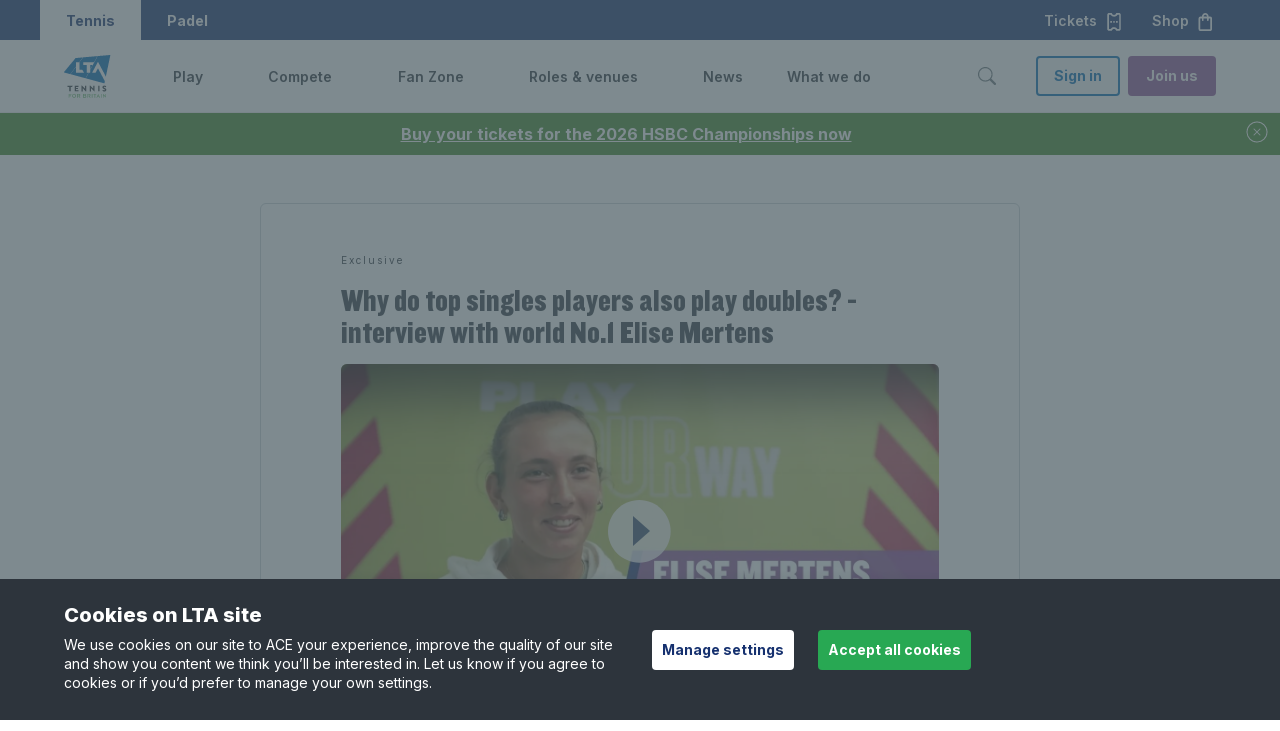

--- FILE ---
content_type: text/html; charset=utf-8
request_url: https://www.lta.org.uk/advantage-home/content/why-do-top-singles-players-also-play-doubles----interview-with-world-no.1-elise-mertens/
body_size: 14561
content:

<!DOCTYPE html>

<html lang="en-GB">
<head>

    <title>Why do top singles players also play doubles?  - interview with world No.1 Elise Mertens</title>
    <meta name="keywords" />
    <meta name="description" />

        <link rel="canonical" href="https://www.lta.org.uk/advantage-home/content/why-do-top-singles-players-also-play-doubles----interview-with-world-no.1-elise-mertens/">
    <meta property="og:title" content="Why do top singles players also play doubles?  - interview with world No.1 Elise Mertens" />
    <meta property="og:type" content="website" />
    <meta property="og:url" content="https://www.lta.org.uk/advantage-home/content/why-do-top-singles-players-also-play-doubles----interview-with-world-no.1-elise-mertens/" />
            <meta property="og:image" content="https://www.lta.org.uk/497f15/siteassets/lta-officials/my-resources/lta-resources/tennis-ball-on-court.jpg?w=1200&amp;h=630&amp;mode=crop" />
            <meta name="twitter:image" content="https://www.lta.org.uk/497f15/siteassets/lta-officials/my-resources/lta-resources/tennis-ball-on-court.jpg?w=300&amp;h=300&amp;mode=crop" />

    <meta property="og:site_name" content="Lawn Tennis Association" />
    <meta property="og:description" />

    <meta name="twitter:card" content="summary" />

    <meta name="twitter:title" content="Why do top singles players also play doubles?  - interview with world No.1 Elise Mertens" />
    <meta name="twitter:description" />


    <meta name="viewport" content="width=device-width, initial-scale=1, minimal-ui" />

    <meta name="theme-color" content="#000000" />
    <style>
        body {
            background: #fff;
        }

        /* social widget overrides */
        .social-embed-wrapper {
            margin: auto;
            max-width: 500px;
            position: relative;
        }

            .social-embed-wrapper > * {
                margin: 0 !important;
                max-width: 100% !important;
                min-width: 300px !important;
            }

        .fb-post > span, .fb-post > span > iframe {
            max-width: 100%;
        }
    </style>
    <link rel="preconnect" href="//fonts.googleapis.com" crossorigin="" />
    <link href="https://fonts.googleapis.com/css2?family=Inter:wght@300;400;500;600;700;800&family=Poppins:wght@300;400;600;700&display=swap" rel="stylesheet">
    <link rel="stylesheet" href="/15157x/static/main.css" />
    <link rel="stylesheet" href="https://cdn.jsdelivr.net/npm/flatpickr/dist/flatpickr.min.css">
    
    <link href="/15157x/static/vendors/cropperjs/cropper.css" rel="stylesheet">

<script src="https://www.googleoptimize.com/optimize.js?id=GTM-TV4VVVD"></script>


    <!-- Apple touch icon links -->
        <link rel="apple-touch-icon" href="/apple-touch-icon.png" />




    <!-- Google Tag Manager -->
    <script>
    (function (w, d, s, l, i) {
            w[l] = w[l] || []; w[l].push({
                'gtm.start':
            new Date().getTime(), event: 'gtm.js'
            }); var f = d.getElementsByTagName(s)[0],
            j = d.createElement(s), dl = l !='dataLayer'?'& l='+l: ''; j.async = true; j.src =
            'https://www.googletagmanager.com/gtm.js?id='+i+dl;f.parentNode.insertBefore(j,f);
        })(window, document, 'script', 'dataLayer', 'GTM-MJPH4X');</script>

    <!-- End Google Tag Manager -->






    
    <script defer src="/15157x/static/bootstrap.js"></script>




    <script>
        var gtmKey = 'GTM-MJPH4X';
        var LOADER_PAGES = ["/play/find-a-coach/","/account-details/","/lta-parks-activators/parks-activators-home/","/play/book-a-tennis-court/","~/link/58e79b2e17244f0f8db34c864272392b.aspx","/coach-hub/my-resources/off-court/","/checkout/class/","/coach-hub/first-aid-submission/","/coach-hub/safe-guarding-submission/","/coach-hub/independent-learning/","/lta-youth-new-starter-offer/","/coach-hub/my-accreditation/renewal/","/coach-hub/my-accreditation/renewalreview/","/coach-hub/my-accreditation/checkout/","/coach-hub/my-accreditation/successful/","/coach-hub/my-accreditation/review/","/official-hub/license-flow/","/official-hub/my-licence-summary-page/license-renew-checkout/","/coach-hub/my-coaching-details/"];
    </script>
    <script src="https://cdn.jsdelivr.net/npm/flatpickr"></script>
    <script src="https://www.google.com/recaptcha/api.js" async defer></script>
    <script src="https://cdn.jsdelivr.net/npm/he@1.2.0/he.js" async defer></script>

    

<script type="text/javascript">var appInsights=window.appInsights||function(config){function t(config){i[config]=function(){var t=arguments;i.queue.push(function(){i[config].apply(i,t)})}}var i={config:config},u=document,e=window,o="script",s="AuthenticatedUserContext",h="start",c="stop",l="Track",a=l+"Event",v=l+"Page",r,f;setTimeout(function(){var t=u.createElement(o);t.src=config.url||"https://js.monitor.azure.com/scripts/a/ai.0.js";u.getElementsByTagName(o)[0].parentNode.appendChild(t)});try{i.cookie=u.cookie}catch(y){}for(i.queue=[],r=["Event","Exception","Metric","PageView","Trace","Dependency"];r.length;)t("track"+r.pop());return t("set"+s),t("clear"+s),t(h+a),t(c+a),t(h+v),t(c+v),t("flush"),config.disableExceptionTracking||(r="onerror",t("_"+r),f=e[r],e[r]=function(config,t,u,e,o){var s=f&&f(config,t,u,e,o);return s!==!0&&i["_"+r](config,t,u,e,o),s}),i}({instrumentationKey:"ff47a597-e512-43ed-856a-0d2a29d12758",sdkExtension:"a"});window.appInsights=appInsights;appInsights.queue&&appInsights.queue.length===0&&appInsights.trackPageView();</script></head>
<body data-is-LTAPLAYMOBILE=False data-is-ThirdPartyCookiesDisabled=False class=" ">


    <img class="clip-animation lta-loader-img" src="/15157x/static/images/lta-logo-lta-blue.svg" alt="Loading..." />
    <!-- Google Tag Manager(noscript) -->
    <noscript>
        <iframe src="https://www.googletagmanager.com/ns.html?id=GTM-MJPH4X"
                height="0" width="0" style="display:none;visibility:hidden"></iframe>
    </noscript>
    <!-- End Google Tag Manager(noscript) -->




<div class="js-alert-banner lta-alert-banner u-hidden u-bg-lta-green-dark u-text-white mobile-play-tennis-modification" data-id="f9f70447-fb1d-42cd-ad76-1bd48378e83a" data-timestamp="638984520200000000">
        <a href="https://tickets.lta.org.uk/content?utm_source=alert_banner&amp;utm_medium=website&amp;utm_campaign=hsbc2026_november" class="lta-alert-banner__message lta-alert-banner__message-link u-text-white">
            Buy your tickets for the 2026 HSBC Championships now
        </a>
    <button type="button" class="lta-btn lta-btn--lg lta-btn--link lta-btn--icon lta-btn--icon-before u-text-white" title="close button">
        <svg class="lta-icon js-lta-text-input--btn-icon u-mr-0" width="1.5rem" height="1.5rem" fill="currentColor" alt="close-circle" aria-hidden="true">
            <use xlink:href="/15157x/static/images/icons/lta-icons.svg#close-circle"></use>
        </svg>
    </button>
</div>

    <div class="lta-skip-to-content">
        <div class="lta-skip-to-content__button-wrapper"><a class="lta-btn lta-btn--default lta-btn--primary" href="#main-content">Skip to content</a></div>
    </div>

    

<header>

    <nav class="lta-mega-nav--is-visible  lta-mega-nav lta-mega-nav--mobile lta-mega-nav--desktop@xl lta-mega-nav--light js-lta-mega-nav  mobile-play-tennis-modification" data-hover="on">
        <div class="u-bg-lta-dark-blue ">
            <div class="lta-mega-nav__ticket-shop-banner u-pr-3 sm:u-hidden xl:u-flex">
                
                <div class="lta-mega-nav__switch u-h-100 xl:u-flex xl:u-items-center">
                    <div class="lta-mega-nav__switch u-h-100 xl:u-flex xl:u-items-center">
                        <a class="lta-btn lta-btn--lg lta-btn--link lta-mega-nav__switch-btn lta-mega-nav__switch-tennis u-text-white u-h-100 u-px-3 text-decoration-none u-flex u-align-center" role="button" tabindex="0" aria-label="Tennis">
                            Tennis
                        </a>
                        <a href="https://www.ltapadel.org.uk/" class="padel lta-btn lta-btn--lg lta-btn--link lta-mega-nav__switch-btn u-text-white  u-h-100 u-px-3 text-decoration-none u-flex u-align-center" role="button" tabindex="0" aria-label="Padel">
                            Padel
                        </a>
                    </div>
                </div>
                <div class="">
                    <a href="https://tickets.lta.org.uk/content?utm_source=lta&amp;utm_medium=referral&amp;utm_campaign=nav" target=_blank rel="nofollow" role="button" class="lta-btn lta-btn--lg lta-btn--link lta-btn--icon lta-btn--icon-after lta-mega-nav__ticket-btn u-text-white">
                        Tickets<svg class="lta-icon js-lta-text-input--btn-icon u-ml-1" width="1.25em" height="1.25em" style="color:currentColor;" fill="currentColor" alt="ticket" aria-hidden="true"><use xlink:href="/15157x/static/images/icons/lta-icons.svg#ticket"></use></svg>
                    </a>
                    <a href="https://www.prodirectsport.com/tennis/l/official-lta-shop/?utm_source=lta&amp;utm_medium=referral&amp;utm_campaign=lta_partnership_nav" target=_blank rel="nofollow" role="button" class="lta-btn lta-btn--lg lta-btn--link lta-btn--icon lta-btn--icon-after lta-mega-nav__ticket-btn u-text-white">
                        Shop<svg class="lta-icon js-lta-text-input--btn-icon u-ml-1" width="1.25em" height="1.25em" style="color:currentColor;" fill="currentColor" alt="shop" aria-hidden="true"><use xlink:href="/15157x/static/images/icons/lta-icons.svg#shop"></use></svg>
                    </a>
                </div>
            </div>
        </div>



        <div class="lta-mega-nav__container l-grid u-py-2 xl:u-py-0">
                <a class="lta-mega-nav__logo md:u-mr-5" href="/">
                    <img src="/490e9f/siteassets/global/lta-general-use-logo.svg" alt="Lawn Tennis Association - Tennis for Britain" width="129" height="44" class="lta-mega-nav__logo--wide" />
                    <img src="/48f4d5/siteassets/global/logo-stacked.svg" alt="Lawn Tennis Association - Tennis for Britain" width="43" height="42" class="d-inline-block align-text-top lta-mega-nav__logo-default" />
                </a>
            <div class="lta-mega-nav__controls lta-mega-nav__controls--mobile">
                <button type="button" class="lta-btn lta-btn--lg lta-btn--link lta-btn--icon lta-btn--icon-before lta-mega-nav__btn--search u-mx-3 xl:u-mx-0 " aria-label="Toggle search" aria-controls="lta-mega-nav-search" tabindex="0">
                    <svg class="lta-icon js-lta-text-input--btn-icon u-mr-0 " width="24px" height="24px" style="color:currentColor" fill="currentColor" alt="search-v2" aria-hidden="true"><use xlink:href="/15157x/static/images/icons/lta-icons.svg#search-v2"></use></svg>
                </button>

                <button type="button" class="lta-btn lta-btn--default lta-btn--link lta-btn--icon lta-btn--icon-before lta-mega-nav__btn--hamburger md:u-ml-3" aria-label="Toggle menu" aria-controls="lta-mega-nav-navigation" tabindex="0">
                    <svg class="lta-icon js-lta-text-input--btn-icon u-mr-0 icon-default" width="1.5em" height="1.5em" style="color:currentColor;" fill="currentColor" alt="hamburger" aria-hidden="true"><use xlink:href="/15157x/static/images/icons/lta-icons.svg#hamburger"></use></svg>
                    
                    <svg class="lta-icon js-lta-text-input--btn-icon u-mr-0 icon-active" width="1.5em" height="1.5em" style="color:currentColor;" fill="currentColor" alt="closev2" aria-hidden="true"><use xlink:href="/15157x/static/images/icons/lta-icons.svg#closev2"></use></svg>
                </button>
            </div>
            <div class="lta-mega-nav__nav js-lta-mega-nav__nav" id="lta-mega-nav-navigation">
                    <div class="lta-mega-nav__nav-inner">
                            <ul class="lta-mega-nav__items">

                                    <li class="lta-mega-nav__item js-lta-mega-nav__item   " style="--sectionColor: var(--color-lta-accent-grass-green)"  aria-haspopup="true">
                                            <a tabindex="-1" href="/play/" class="u-hidden xl:u-flex lta-mega-nav__control js-lta-mega-nav__control js-tab-focus undefined ">
                                                <span class="lta-mega-nav__control-label" tabindex="0" role="link" aria-label="Play">Play</span>
                                                <svg class="lta-mega-nav__control-icon fe-icon u-ml-1" width="1em" height="1em" fill="currentColor" tabindex="0"
                                                     focusable="true"
                                                     role="button"
                                                     aria-label="Toggle Play menu">
                                                    <use xlink:href="/15157x/static/images/icons/lta-icons.svg#chevron-right" />
                                                </svg>
                                                <div class="lta-mega-nav__control-icon-opener u-ml-1"
                                                     focusable="true"
                                                     tabindex="0"
                                                     role="button"
                                                     aria-label="Toggle Play menu">
                                                    <svg class="sm:u-hidden xl:u-block fe-icon lta-mega-nav__control-icon-down" width="1em" height="1em" fill="currentColor">
                                                        <use xlink:href="/15157x/static/images/icons/lta-icons.svg#chevron-down" />
                                                    </svg>
                                                    <svg class="u-hidden fe-icon lta-mega-nav__control-icon-up" width="1em" height="1em" fill="currentColor">
                                                        <use xlink:href="/15157x/static/images/icons/lta-icons.svg#chevron-up" />
                                                    </svg>
                                                </div>
                                            </a>
                                            <button class="xl:u-hidden lta-mega-nav__control js-lta-mega-nav__control js-tab-focus undefined ">
                                                <span class="lta-mega-nav__control-label">Play</span>
                                                <svg class="lta-mega-nav__control-icon fe-icon u-ml-1" width="1em" height="1em" fill="currentColor">
                                                    <use xlink:href="/15157x/static/images/icons/lta-icons.svg#chevron-right" />
                                                </svg>
                                                <svg class="sm:u-hidden xl:u-block fe-icon u-ml-1 lta-mega-nav__control-icon-down" width="1em" height="1em" fill="currentColor">
                                                    <use xlink:href="/15157x/static/images/icons/lta-icons.svg#chevron-down" />
                                                </svg>
                                                <svg class="u-hidden fe-icon u-ml-1 lta-mega-nav__control-icon-up" width="1em" height="1em" fill="currentColor">
                                                    <use xlink:href="/15157x/static/images/icons/lta-icons.svg#chevron-up" />
                                                </svg>
                                            </button>
                                            <div class="lta-mega-nav__sub-nav-wrapper">
                                                <div class="lta-mega-nav__sub-nav-controls u-mb-1">
                                                    <button type="button" class="lta-btn lta-btn--default lta-btn--link lta-btn--icon lta-btn--icon-before js-lta-mega-nav__sub-nav-back-btn lta-mega-nav__sub-nav-back-btn u-body1 text-decoration-none">
                                                        <svg class="lta-icon js-lta-text-input--btn-icon u-mr-0 " width="1em" height="1em" style="color:currentColor;" fill="currentColor" alt="chevron-left" aria-hidden="true"><use xlink:href="/15157x/static/images/icons/lta-icons.svg#chevron-left"></use></svg>
                                                        Back to main menu
                                                    </button>
                                                </div>
                                                <div class="lta-mega-nav__sub-nav lta-mega-nav__sub-nav--layout-1 xl:u-px-8 xl:u-py-6 l-grid">
                                                    <span class="u-text-grey-dark u-pb-3 u-mb-3"><a href="/play/" class="lta-mega-nav__view-all u-flex u-align-center">View Play<svg class="u-ml-05" width="18px" height="18px" fill="currentColor"><use xlink:href="/15157x/static/images/icons/lta-icons.svg#caret-right-fill"></use></svg></a></span>
                                                    <div class="lta-mega-nav__sub-items l-lta-grid">

                                                                <ul class="lta-lists g-col-12 g-col-xl-3 g-col-md-6">
                                                                        <li class="lta-mega-nav__label">
                                                                            <h2 class="u-body3 u-text-grey-ui-mid u-mb-3">GET STARTED</h2>
                                                                        </li>

                                                                            <li class="lta-mega-nav__sub-item u-body1 u-align-center  u-mb-2">
                                                                                <a href="/play/how-to-get-started/" class="u-body2 u-flex u-align-center" >How to get started</a>
                                                                                
                                                                            </li>
                                                                            <li class="lta-mega-nav__sub-item u-body1 u-align-center  u-mb-2">
                                                                                <a href="/play/parents-area/" class="u-body2 u-flex u-align-center" >Parents&#39; area</a>
                                                                                
                                                                            </li>
                                                                            <li class="lta-mega-nav__sub-item u-body1 u-align-center  u-mb-2">
                                                                                <a href="https://www.ltapadel.org.uk/play/" class="u-body2 u-flex u-align-center" >Padel</a>
                                                                                
                                                                            </li>
                                                                            <li class="lta-mega-nav__sub-item u-body1 u-align-center  u-mb-2">
                                                                                <a href="/play/ways-to-play/pickleball/" class="u-body2 u-flex u-align-center" >Pickleball</a>
                                                                                
                                                                            </li>
                                                                            <li class="lta-mega-nav__sub-item u-body1 u-align-center  u-mb-2">
                                                                                <a href="/play/ways-to-play/" class="u-body2 u-flex u-align-center" >Ways to play</a>
                                                                                
                                                                            </li>
                                                                            <li class="lta-mega-nav__sub-item u-body1 u-align-center  sm:u-mb-4 xl:u-mb-0">
                                                                                <a href="/play/inclusion-disability/" class="u-body2 u-flex u-align-center" >Disability tennis</a>
                                                                                
                                                                            </li>
                                                                </ul>
                                                                <ul class="lta-lists g-col-12 g-col-xl-3 g-col-md-6">
                                                                        <li class="lta-mega-nav__label">
                                                                            <h2 class="u-body3 u-text-grey-ui-mid u-mb-3">GET ON COURT</h2>
                                                                        </li>

                                                                            <li class="lta-mega-nav__sub-item u-body1 u-align-center  u-mb-2">
                                                                                <a href="/play/book-a-tennis-court/" class="u-body2 u-flex u-align-center" >Book a tennis court</a>
                                                                                
                                                                            </li>
                                                                            <li class="lta-mega-nav__sub-item u-body1 u-align-center  u-mb-2">
                                                                                <a href="/play/book-a-tennis-lesson/" class="u-body2 u-flex u-align-center" >Book a group class</a>
                                                                                
                                                                            </li>
                                                                            <li class="lta-mega-nav__sub-item u-body1 u-align-center  u-mb-2">
                                                                                <a href="/play/book-a-youth-lesson/" class="u-body2 u-flex u-align-center" >Book a children&#39;s lesson</a>
                                                                                
                                                                            </li>
                                                                            <li class="lta-mega-nav__sub-item u-body1 u-align-center  u-mb-2">
                                                                                <a href="/compete/adult/local-tennis-leagues/" class="u-body2 u-flex u-align-center" >Barclays Local Tennis League</a>
                                                                                
                                                                            </li>
                                                                            <li class="lta-mega-nav__sub-item u-body1 u-align-center  u-mb-2">
                                                                                <a href="/play/free-park-tennis/" class="u-body2 u-flex u-align-center" >Barclays Free Park Tennis</a>
                                                                                
                                                                            </li>
                                                                            <li class="lta-mega-nav__sub-item u-body1 u-align-center  sm:u-mb-4 xl:u-mb-0">
                                                                                <a href="/play/big-tennis-weekends/" class="u-body2 u-flex u-align-center" >Barclays Big Tennis Weekends</a>
                                                                                
                                                                            </li>
                                                                </ul>
                                                                <ul class="lta-lists g-col-12 g-col-xl-3 g-col-md-6">
                                                                        <li class="lta-mega-nav__label">
                                                                            <h2 class="u-body3 u-text-grey-ui-mid u-mb-3">IMPROVE</h2>
                                                                        </li>

                                                                            <li class="lta-mega-nav__sub-item u-body1 u-align-center  u-mb-2">
                                                                                <a href="/play/improve-your-game/" class="u-body2 u-flex u-align-center" >Improve your game</a>
                                                                                
                                                                            </li>
                                                                            <li class="lta-mega-nav__sub-item u-body1 u-align-center  u-mb-2">
                                                                                <a href="/play/tennis-tips-and-techniques/" class="u-body2 u-flex u-align-center" >Tennis tips and techniques</a>
                                                                                
                                                                            </li>
                                                                            <li class="lta-mega-nav__sub-item u-body1 u-align-center  u-mb-2">
                                                                                <a href="/play/find-a-coach/" class="u-body2 u-flex u-align-center" >Find a coach</a>
                                                                                
                                                                            </li>
                                                                            <li class="lta-mega-nav__sub-item u-body1 u-align-center  sm:u-mb-4 xl:u-mb-0">
                                                                                <a href="/play/find-a-tennis-court/" class="u-body2 u-flex u-align-center" >Tennis venues in Britain</a>
                                                                                
                                                                            </li>
                                                                </ul>
                                                                <ul class="lta-lists g-col-12 g-col-xl-3 g-col-md-6">
                                                                        <li class="lta-mega-nav__label">
                                                                            <h2 class="u-body3 u-text-grey-ui-mid u-mb-3">SUPPORT</h2>
                                                                        </li>

                                                                            <li class="lta-mega-nav__sub-item u-body1 u-align-center  u-mb-2">
                                                                                <a href="/about-us/safeguarding/" class="u-body2 u-flex u-align-center" >Safeguarding</a>
                                                                                
                                                                            </li>
                                                                            <li class="lta-mega-nav__sub-item u-body1 u-align-center  u-mb-2">
                                                                                <a href="/support-centre/playing/" class="u-body2 u-flex u-align-center" >Help &amp; support for players</a>
                                                                                
                                                                            </li>
                                                                            <li class="lta-mega-nav__sub-item u-body1 u-align-center  sm:u-mb-4 xl:u-mb-0">
                                                                                <a href="https://www.prodirectsport.com/tennis/l/official-lta-shop/?utm_source=lta&amp;utm_medium=referral&amp;utm_campaign=lta_partnership_nav" class="u-body2 u-flex u-align-center" target=&quot;_blank&quot;>Shop</a>
                                                                                
                                                                                    <svg class="fe-icon u-ml-1 lta-mega-nav__control-icon-down" width="1em" height="1em" fill="currentColor"><use xlink:href="/15157x/static/images/icons/lta-icons.svg#open-in-new"></use></svg>
                                                                            </li>
                                                                </ul>

                                                            <div class="lta-mega-nav__nav-inner-controls u-py-4 g-col-12 g-col-xl-3">

                                                                <a class="lta-btn lta-btn--default lta-btn--line lta-btn--block sm:u-mb-2 md:u-mb-0 sm:u-mr-0 md:u-mr-1" href="/advantage-home/" rel="nofollow">Log In</a>
                                                                <a class="lta-btn lta-btn--default lta-btn--primary lta-btn--block u-bg-lta-accent-purple" href="/advantage/">Join us</a>
                                                            </div>
                                                    </div>
                                                </div>
                                            </div>
                                    </li>
                                    <li class="lta-mega-nav__item js-lta-mega-nav__item   " style="--sectionColor: var(--color-lta-accent-teal-tint)"  aria-haspopup="true">
                                            <a tabindex="-1" href="/compete/" class="u-hidden xl:u-flex lta-mega-nav__control js-lta-mega-nav__control js-tab-focus undefined ">
                                                <span class="lta-mega-nav__control-label" tabindex="0" role="link" aria-label="Compete">Compete</span>
                                                <svg class="lta-mega-nav__control-icon fe-icon u-ml-1" width="1em" height="1em" fill="currentColor" tabindex="0"
                                                     focusable="true"
                                                     role="button"
                                                     aria-label="Toggle Compete menu">
                                                    <use xlink:href="/15157x/static/images/icons/lta-icons.svg#chevron-right" />
                                                </svg>
                                                <div class="lta-mega-nav__control-icon-opener u-ml-1"
                                                     focusable="true"
                                                     tabindex="0"
                                                     role="button"
                                                     aria-label="Toggle Compete menu">
                                                    <svg class="sm:u-hidden xl:u-block fe-icon lta-mega-nav__control-icon-down" width="1em" height="1em" fill="currentColor">
                                                        <use xlink:href="/15157x/static/images/icons/lta-icons.svg#chevron-down" />
                                                    </svg>
                                                    <svg class="u-hidden fe-icon lta-mega-nav__control-icon-up" width="1em" height="1em" fill="currentColor">
                                                        <use xlink:href="/15157x/static/images/icons/lta-icons.svg#chevron-up" />
                                                    </svg>
                                                </div>
                                            </a>
                                            <button class="xl:u-hidden lta-mega-nav__control js-lta-mega-nav__control js-tab-focus undefined ">
                                                <span class="lta-mega-nav__control-label">Compete</span>
                                                <svg class="lta-mega-nav__control-icon fe-icon u-ml-1" width="1em" height="1em" fill="currentColor">
                                                    <use xlink:href="/15157x/static/images/icons/lta-icons.svg#chevron-right" />
                                                </svg>
                                                <svg class="sm:u-hidden xl:u-block fe-icon u-ml-1 lta-mega-nav__control-icon-down" width="1em" height="1em" fill="currentColor">
                                                    <use xlink:href="/15157x/static/images/icons/lta-icons.svg#chevron-down" />
                                                </svg>
                                                <svg class="u-hidden fe-icon u-ml-1 lta-mega-nav__control-icon-up" width="1em" height="1em" fill="currentColor">
                                                    <use xlink:href="/15157x/static/images/icons/lta-icons.svg#chevron-up" />
                                                </svg>
                                            </button>
                                            <div class="lta-mega-nav__sub-nav-wrapper">
                                                <div class="lta-mega-nav__sub-nav-controls u-mb-1">
                                                    <button type="button" class="lta-btn lta-btn--default lta-btn--link lta-btn--icon lta-btn--icon-before js-lta-mega-nav__sub-nav-back-btn lta-mega-nav__sub-nav-back-btn u-body1 text-decoration-none">
                                                        <svg class="lta-icon js-lta-text-input--btn-icon u-mr-0 " width="1em" height="1em" style="color:currentColor;" fill="currentColor" alt="chevron-left" aria-hidden="true"><use xlink:href="/15157x/static/images/icons/lta-icons.svg#chevron-left"></use></svg>
                                                        Back to main menu
                                                    </button>
                                                </div>
                                                <div class="lta-mega-nav__sub-nav lta-mega-nav__sub-nav--layout-1 xl:u-px-8 xl:u-py-6 l-grid">
                                                    <span class="u-text-grey-dark u-pb-3 u-mb-3"><a href="/compete/" class="lta-mega-nav__view-all u-flex u-align-center">View Compete<svg class="u-ml-05" width="18px" height="18px" fill="currentColor"><use xlink:href="/15157x/static/images/icons/lta-icons.svg#caret-right-fill"></use></svg></a></span>
                                                    <div class="lta-mega-nav__sub-items l-lta-grid">

                                                                <ul class="lta-lists g-col-12 g-col-xl-3 g-col-md-6">
                                                                        <li class="lta-mega-nav__label">
                                                                            <h2 class="u-body3 u-text-grey-ui-mid u-mb-3">GET STARTED</h2>
                                                                        </li>

                                                                            <li class="lta-mega-nav__sub-item u-body1 u-align-center  u-mb-2">
                                                                                <a href="/compete/how-to-start-competing/" class="u-body2 u-flex u-align-center" >How to start competing</a>
                                                                                
                                                                            </li>
                                                                            <li class="lta-mega-nav__sub-item u-body1 u-align-center  u-mb-2">
                                                                                <a href="/compete/parents-area/" class="u-body2 u-flex u-align-center" >Parents&#39; area</a>
                                                                                
                                                                            </li>
                                                                            <li class="lta-mega-nav__sub-item u-body1 u-align-center  u-mb-2">
                                                                                <a href="/roles-and-venues/officials/competition-organiser-resources/competition-regulations/" class="u-body2 u-flex u-align-center" >Rules &amp; regulations</a>
                                                                                
                                                                            </li>
                                                                            <li class="lta-mega-nav__sub-item u-body1 u-align-center  u-mb-2">
                                                                                <a href="/compete/wtn-rankings/" class="u-body2 u-flex u-align-center" >World Tennis Number &amp; rankings</a>
                                                                                
                                                                            </li>
                                                                            <li class="lta-mega-nav__sub-item u-body1 u-align-center  sm:u-mb-4 xl:u-mb-0">
                                                                                <a href="/compete/adult/local-tennis-leagues/" class="u-body2 u-flex u-align-center" >Barclays Local Tennis Leagues</a>
                                                                                
                                                                            </li>
                                                                </ul>
                                                                <ul class="lta-lists g-col-12 g-col-xl-3 g-col-md-6">
                                                                        <li class="lta-mega-nav__label">
                                                                            <h2 class="u-body3 u-text-grey-ui-mid u-mb-3">COMPETITION</h2>
                                                                        </li>

                                                                            <li class="lta-mega-nav__sub-item u-body1 u-align-center  u-mb-2">
                                                                                <a href="/compete/junior/" class="u-body2 u-flex u-align-center" >Juniors</a>
                                                                                
                                                                            </li>
                                                                            <li class="lta-mega-nav__sub-item u-body1 u-align-center  u-mb-2">
                                                                                <a href="/compete/adult/" class="u-body2 u-flex u-align-center" >Adults</a>
                                                                                
                                                                            </li>
                                                                            <li class="lta-mega-nav__sub-item u-body1 u-align-center  u-mb-2">
                                                                                <a href="/compete/seniors/" class="u-body2 u-flex u-align-center" >Seniors</a>
                                                                                
                                                                            </li>
                                                                            <li class="lta-mega-nav__sub-item u-body1 u-align-center  u-mb-2">
                                                                                <a href="/compete/inclusion-disability/" class="u-body2 u-flex u-align-center" >Disability</a>
                                                                                
                                                                            </li>
                                                                            <li class="lta-mega-nav__sub-item u-body1 u-align-center  sm:u-mb-4 xl:u-mb-0">
                                                                                <a href="https://www.ltapadel.org.uk/compete/competitions/" class="u-body2 u-flex u-align-center" >Padel</a>
                                                                                
                                                                            </li>
                                                                </ul>
                                                                <ul class="lta-lists g-col-12 g-col-xl-3 g-col-md-6">
                                                                        <li class="lta-mega-nav__label">
                                                                            <h2 class="u-body3 u-text-grey-ui-mid u-mb-3">TAKE PART</h2>
                                                                        </li>

                                                                            <li class="lta-mega-nav__sub-item u-body1 u-align-center  u-mb-2">
                                                                                <a href="https://competitions.lta.org.uk/" class="u-body2 u-flex u-align-center" target=&quot;_blank&quot;>Find a competition</a>
                                                                                
                                                                                    <svg class="fe-icon u-ml-1 lta-mega-nav__control-icon-down" width="1em" height="1em" fill="currentColor"><use xlink:href="/15157x/static/images/icons/lta-icons.svg#open-in-new"></use></svg>
                                                                            </li>
                                                                            <li class="lta-mega-nav__sub-item u-body1 u-align-center  u-mb-2">
                                                                                <a href="https://competitions.lta.org.uk/find/player" class="u-body2 u-flex u-align-center" target=&quot;_blank&quot;>Find a player profile</a>
                                                                                
                                                                                    <svg class="fe-icon u-ml-1 lta-mega-nav__control-icon-down" width="1em" height="1em" fill="currentColor"><use xlink:href="/15157x/static/images/icons/lta-icons.svg#open-in-new"></use></svg>
                                                                            </li>
                                                                            <li class="lta-mega-nav__sub-item u-body1 u-align-center  sm:u-mb-4 xl:u-mb-0">
                                                                                <a href="/compete/performance/" class="u-body2 u-flex u-align-center" >Performance pathway</a>
                                                                                
                                                                            </li>
                                                                </ul>
                                                                <ul class="lta-lists g-col-12 g-col-xl-3 g-col-md-6">
                                                                        <li class="lta-mega-nav__label">
                                                                            <h2 class="u-body3 u-text-grey-ui-mid u-mb-3">SUPPORT</h2>
                                                                        </li>

                                                                            <li class="lta-mega-nav__sub-item u-body1 u-align-center  u-mb-2">
                                                                                <a href="/about-us/safeguarding/" class="u-body2 u-flex u-align-center" >Safeguarding</a>
                                                                                
                                                                            </li>
                                                                            <li class="lta-mega-nav__sub-item u-body1 u-align-center  u-mb-2">
                                                                                <a href="/compete/integrity/" class="u-body2 u-flex u-align-center" >Anti-doping &amp; anti-corruption</a>
                                                                                
                                                                            </li>
                                                                            <li class="lta-mega-nav__sub-item u-body1 u-align-center  u-mb-2">
                                                                                <a href="/support-centre/competing/" class="u-body2 u-flex u-align-center" >Help &amp; support for competitions</a>
                                                                                
                                                                            </li>
                                                                            <li class="lta-mega-nav__sub-item u-body1 u-align-center  sm:u-mb-4 xl:u-mb-0">
                                                                                <a href="https://www.prodirectsport.com/tennis/l/official-lta-shop/?utm_source=lta&amp;utm_medium=referral&amp;utm_campaign=lta_partnership_nav" class="u-body2 u-flex u-align-center" target=&quot;_blank&quot;>Shop</a>
                                                                                
                                                                                    <svg class="fe-icon u-ml-1 lta-mega-nav__control-icon-down" width="1em" height="1em" fill="currentColor"><use xlink:href="/15157x/static/images/icons/lta-icons.svg#open-in-new"></use></svg>
                                                                            </li>
                                                                </ul>

                                                            <div class="lta-mega-nav__nav-inner-controls u-py-4 g-col-12 g-col-xl-3">

                                                                <a class="lta-btn lta-btn--default lta-btn--line lta-btn--block sm:u-mb-2 md:u-mb-0 sm:u-mr-0 md:u-mr-1" href="/advantage-home/" rel="nofollow">Log In</a>
                                                                <a class="lta-btn lta-btn--default lta-btn--primary lta-btn--block u-bg-lta-accent-purple" href="/advantage/">Join us</a>
                                                            </div>
                                                    </div>
                                                </div>
                                            </div>
                                    </li>
                                    <li class="lta-mega-nav__item js-lta-mega-nav__item   " style="--sectionColor: var(--color-lta-accent-pink)"  aria-haspopup="true">
                                            <a tabindex="-1" href="/fan-zone/" class="u-hidden xl:u-flex lta-mega-nav__control js-lta-mega-nav__control js-tab-focus undefined ">
                                                <span class="lta-mega-nav__control-label" tabindex="0" role="link" aria-label="Fan Zone">Fan Zone</span>
                                                <svg class="lta-mega-nav__control-icon fe-icon u-ml-1" width="1em" height="1em" fill="currentColor" tabindex="0"
                                                     focusable="true"
                                                     role="button"
                                                     aria-label="Toggle Fan Zone menu">
                                                    <use xlink:href="/15157x/static/images/icons/lta-icons.svg#chevron-right" />
                                                </svg>
                                                <div class="lta-mega-nav__control-icon-opener u-ml-1"
                                                     focusable="true"
                                                     tabindex="0"
                                                     role="button"
                                                     aria-label="Toggle Fan Zone menu">
                                                    <svg class="sm:u-hidden xl:u-block fe-icon lta-mega-nav__control-icon-down" width="1em" height="1em" fill="currentColor">
                                                        <use xlink:href="/15157x/static/images/icons/lta-icons.svg#chevron-down" />
                                                    </svg>
                                                    <svg class="u-hidden fe-icon lta-mega-nav__control-icon-up" width="1em" height="1em" fill="currentColor">
                                                        <use xlink:href="/15157x/static/images/icons/lta-icons.svg#chevron-up" />
                                                    </svg>
                                                </div>
                                            </a>
                                            <button class="xl:u-hidden lta-mega-nav__control js-lta-mega-nav__control js-tab-focus undefined ">
                                                <span class="lta-mega-nav__control-label">Fan Zone</span>
                                                <svg class="lta-mega-nav__control-icon fe-icon u-ml-1" width="1em" height="1em" fill="currentColor">
                                                    <use xlink:href="/15157x/static/images/icons/lta-icons.svg#chevron-right" />
                                                </svg>
                                                <svg class="sm:u-hidden xl:u-block fe-icon u-ml-1 lta-mega-nav__control-icon-down" width="1em" height="1em" fill="currentColor">
                                                    <use xlink:href="/15157x/static/images/icons/lta-icons.svg#chevron-down" />
                                                </svg>
                                                <svg class="u-hidden fe-icon u-ml-1 lta-mega-nav__control-icon-up" width="1em" height="1em" fill="currentColor">
                                                    <use xlink:href="/15157x/static/images/icons/lta-icons.svg#chevron-up" />
                                                </svg>
                                            </button>
                                            <div class="lta-mega-nav__sub-nav-wrapper">
                                                <div class="lta-mega-nav__sub-nav-controls u-mb-1">
                                                    <button type="button" class="lta-btn lta-btn--default lta-btn--link lta-btn--icon lta-btn--icon-before js-lta-mega-nav__sub-nav-back-btn lta-mega-nav__sub-nav-back-btn u-body1 text-decoration-none">
                                                        <svg class="lta-icon js-lta-text-input--btn-icon u-mr-0 " width="1em" height="1em" style="color:currentColor;" fill="currentColor" alt="chevron-left" aria-hidden="true"><use xlink:href="/15157x/static/images/icons/lta-icons.svg#chevron-left"></use></svg>
                                                        Back to main menu
                                                    </button>
                                                </div>
                                                <div class="lta-mega-nav__sub-nav lta-mega-nav__sub-nav--layout-1 xl:u-px-8 xl:u-py-6 l-grid">
                                                    <span class="u-text-grey-dark u-pb-3 u-mb-3"><a href="/fan-zone/" class="lta-mega-nav__view-all u-flex u-align-center">View Fan Zone<svg class="u-ml-05" width="18px" height="18px" fill="currentColor"><use xlink:href="/15157x/static/images/icons/lta-icons.svg#caret-right-fill"></use></svg></a></span>
                                                    <div class="lta-mega-nav__sub-items l-lta-grid">

                                                                <ul class="lta-lists g-col-12 g-col-xl-3 g-col-md-6">
                                                                        <li class="lta-mega-nav__label">
                                                                            <h2 class="u-body3 u-text-grey-ui-mid u-mb-3">EXPLORE MORE</h2>
                                                                        </li>

                                                                            <li class="lta-mega-nav__sub-item u-body1 u-align-center  u-mb-2">
                                                                                <a href="/fan-zone/international/hsbc-championships/" class="u-body2 u-flex u-align-center" >HSBC Championships: Tickets on sale now</a>
                                                                                
                                                                            </li>
                                                                            <li class="lta-mega-nav__sub-item u-body1 u-align-center  u-mb-2">
                                                                                <a href="/fan-zone/international/lexus-eastbourne-open/" class="u-body2 u-flex u-align-center" >Lexus Eastbourne Open</a>
                                                                                
                                                                            </li>
                                                                            <li class="lta-mega-nav__sub-item u-body1 u-align-center  u-mb-2">
                                                                                <a href="/fan-zone/international/lexus-nottingham-open/" class="u-body2 u-flex u-align-center" >Lexus Nottingham Open</a>
                                                                                
                                                                            </li>
                                                                            <li class="lta-mega-nav__sub-item u-body1 u-align-center  u-mb-2">
                                                                                <a href="/fan-zone/international/lexus-birmingham-open/" class="u-body2 u-flex u-align-center" >Lexus Birmingham Open</a>
                                                                                
                                                                            </li>
                                                                            <li class="lta-mega-nav__sub-item u-body1 u-align-center  u-mb-2">
                                                                                <a href="/fan-zone/international/lexus-ilkley-open/" class="u-body2 u-flex u-align-center" >Lexus Ilkley Open</a>
                                                                                
                                                                            </li>
                                                                            <li class="lta-mega-nav__sub-item u-body1 u-align-center  sm:u-mb-4 xl:u-mb-0">
                                                                                <a href="/fan-zone/international/british-open-tennis/" class="u-body2 u-flex u-align-center" >Lexus British Open Roehampton</a>
                                                                                
                                                                            </li>
                                                                </ul>
                                                                <ul class="lta-lists g-col-12 g-col-xl-3 g-col-md-6">
                                                                        <li class="lta-mega-nav__label">
                                                                            <h2 class="u-body3 u-text-grey-ui-mid u-mb-3">TOURNAMENTS</h2>
                                                                        </li>

                                                                            <li class="lta-mega-nav__sub-item u-body1 u-align-center  u-mb-2">
                                                                                <a href="/fan-zone/event-calendar/" class="u-body2 u-flex u-align-center" >All tournaments</a>
                                                                                
                                                                            </li>
                                                                            <li class="lta-mega-nav__sub-item u-body1 u-align-center  u-mb-2">
                                                                                <a href="/fan-zone/event-calendar/?fltr=y&amp;eventtype=International&amp;sort=-#ResultForm" class="u-body2 u-flex u-align-center" >British tournaments</a>
                                                                                
                                                                            </li>
                                                                            <li class="lta-mega-nav__sub-item u-body1 u-align-center  u-mb-2">
                                                                                <a href="/fan-zone/event-calendar/?eventtype=Grand+Slam&amp;sort=-#ResultForm" class="u-body2 u-flex u-align-center" >Grand Slams</a>
                                                                                
                                                                            </li>
                                                                            <li class="lta-mega-nav__sub-item u-body1 u-align-center  u-mb-2">
                                                                                <a href="/fan-zone/event-calendar/?eventtype=GB+Teams&amp;sort=-#ResultForm" class="u-body2 u-flex u-align-center" >GB Teams</a>
                                                                                
                                                                            </li>
                                                                            <li class="lta-mega-nav__sub-item u-body1 u-align-center  sm:u-mb-4 xl:u-mb-0">
                                                                                <a href="https://www.ltapadel.org.uk/fan-zone/padel-event-calendar/" class="u-body2 u-flex u-align-center" >Padel</a>
                                                                                
                                                                            </li>
                                                                </ul>
                                                                <ul class="lta-lists g-col-12 g-col-xl-3 g-col-md-6">
                                                                        <li class="lta-mega-nav__label">
                                                                            <h2 class="u-body3 u-text-grey-ui-mid u-mb-3">PLAYERS</h2>
                                                                        </li>

                                                                            <li class="lta-mega-nav__sub-item u-body1 u-align-center  u-mb-2">
                                                                                <a href="/fan-zone/british-tennis-players/" class="u-body2 u-flex u-align-center" >Tennis rankings</a>
                                                                                
                                                                            </li>
                                                                            <li class="lta-mega-nav__sub-item u-body1 u-align-center  u-mb-2">
                                                                                <a href="https://www.ltapadel.org.uk/fan-zone/british-padel-players/" class="u-body2 u-flex u-align-center" >Padel rankings</a>
                                                                                
                                                                            </li>
                                                                            <li class="lta-mega-nav__sub-item u-body1 u-align-center  u-mb-2">
                                                                                <a href="/fan-zone/video-highlights/" class="u-body2 u-flex u-align-center" >Video highlights</a>
                                                                                
                                                                            </li>
                                                                            <li class="lta-mega-nav__sub-item u-body1 u-align-center  u-mb-2">
                                                                                <a href="/news/search/?cat=1103&amp;cat=1495&amp;cat=1600&amp;cat=1500&amp;cat=1499&amp;cat=1498&amp;typ=123" class="u-body2 u-flex u-align-center" >Latest news</a>
                                                                                
                                                                            </li>
                                                                            <li class="lta-mega-nav__sub-item u-body1 u-align-center  sm:u-mb-4 xl:u-mb-0">
                                                                                <a href="/fan-zone/watch-live/" class="u-body2 u-flex u-align-center" >Watch live tennis</a>
                                                                                
                                                                            </li>
                                                                </ul>
                                                                <ul class="lta-lists g-col-12 g-col-xl-3 g-col-md-6">
                                                                        <li class="lta-mega-nav__label">
                                                                            <h2 class="u-body3 u-text-grey-ui-mid u-mb-3">SUPPORT</h2>
                                                                        </li>

                                                                            <li class="lta-mega-nav__sub-item u-body1 u-align-center  u-mb-2">
                                                                                <a href="/fan-zone/ticketing-information/" class="u-body2 u-flex u-align-center" >Ticketing information</a>
                                                                                
                                                                            </li>
                                                                            <li class="lta-mega-nav__sub-item u-body1 u-align-center  u-mb-2">
                                                                                <a href="/fan-zone/hospitality/" class="u-body2 u-flex u-align-center" >Hospitality information</a>
                                                                                
                                                                            </li>
                                                                            <li class="lta-mega-nav__sub-item u-body1 u-align-center  u-mb-2">
                                                                                <a href="/support-centre/major-events/" class="u-body2 u-flex u-align-center" >Help &amp; support for events</a>
                                                                                
                                                                            </li>
                                                                            <li class="lta-mega-nav__sub-item u-body1 u-align-center  sm:u-mb-4 xl:u-mb-0">
                                                                                <a href="https://www.prodirectsport.com/tennis/l/official-lta-shop/?utm_source=lta&amp;utm_medium=referral&amp;utm_campaign=lta_partnership_nav" class="u-body2 u-flex u-align-center" target=&quot;_blank&quot;>Shop</a>
                                                                                
                                                                                    <svg class="fe-icon u-ml-1 lta-mega-nav__control-icon-down" width="1em" height="1em" fill="currentColor"><use xlink:href="/15157x/static/images/icons/lta-icons.svg#open-in-new"></use></svg>
                                                                            </li>
                                                                </ul>

                                                            <div class="lta-mega-nav__nav-inner-controls u-py-4 g-col-12 g-col-xl-3">

                                                                <a class="lta-btn lta-btn--default lta-btn--line lta-btn--block sm:u-mb-2 md:u-mb-0 sm:u-mr-0 md:u-mr-1" href="/advantage-home/" rel="nofollow">Log In</a>
                                                                <a class="lta-btn lta-btn--default lta-btn--primary lta-btn--block u-bg-lta-accent-purple" href="/advantage/">Join us</a>
                                                            </div>
                                                    </div>
                                                </div>
                                            </div>
                                    </li>
                                    <li class="lta-mega-nav__item js-lta-mega-nav__item   " style="--sectionColor: var(--color-lta-accent-bright-blue)"  aria-haspopup="true">
                                            <a tabindex="-1" href="/roles-and-venues/" class="u-hidden xl:u-flex lta-mega-nav__control js-lta-mega-nav__control js-tab-focus undefined ">
                                                <span class="lta-mega-nav__control-label" tabindex="0" role="link" aria-label="Roles &amp; venues">Roles &amp; venues</span>
                                                <svg class="lta-mega-nav__control-icon fe-icon u-ml-1" width="1em" height="1em" fill="currentColor" tabindex="0"
                                                     focusable="true"
                                                     role="button"
                                                     aria-label="Toggle Roles &amp; venues menu">
                                                    <use xlink:href="/15157x/static/images/icons/lta-icons.svg#chevron-right" />
                                                </svg>
                                                <div class="lta-mega-nav__control-icon-opener u-ml-1"
                                                     focusable="true"
                                                     tabindex="0"
                                                     role="button"
                                                     aria-label="Toggle Roles &amp; venues menu">
                                                    <svg class="sm:u-hidden xl:u-block fe-icon lta-mega-nav__control-icon-down" width="1em" height="1em" fill="currentColor">
                                                        <use xlink:href="/15157x/static/images/icons/lta-icons.svg#chevron-down" />
                                                    </svg>
                                                    <svg class="u-hidden fe-icon lta-mega-nav__control-icon-up" width="1em" height="1em" fill="currentColor">
                                                        <use xlink:href="/15157x/static/images/icons/lta-icons.svg#chevron-up" />
                                                    </svg>
                                                </div>
                                            </a>
                                            <button class="xl:u-hidden lta-mega-nav__control js-lta-mega-nav__control js-tab-focus undefined ">
                                                <span class="lta-mega-nav__control-label">Roles &amp; venues</span>
                                                <svg class="lta-mega-nav__control-icon fe-icon u-ml-1" width="1em" height="1em" fill="currentColor">
                                                    <use xlink:href="/15157x/static/images/icons/lta-icons.svg#chevron-right" />
                                                </svg>
                                                <svg class="sm:u-hidden xl:u-block fe-icon u-ml-1 lta-mega-nav__control-icon-down" width="1em" height="1em" fill="currentColor">
                                                    <use xlink:href="/15157x/static/images/icons/lta-icons.svg#chevron-down" />
                                                </svg>
                                                <svg class="u-hidden fe-icon u-ml-1 lta-mega-nav__control-icon-up" width="1em" height="1em" fill="currentColor">
                                                    <use xlink:href="/15157x/static/images/icons/lta-icons.svg#chevron-up" />
                                                </svg>
                                            </button>
                                            <div class="lta-mega-nav__sub-nav-wrapper">
                                                <div class="lta-mega-nav__sub-nav-controls u-mb-1">
                                                    <button type="button" class="lta-btn lta-btn--default lta-btn--link lta-btn--icon lta-btn--icon-before js-lta-mega-nav__sub-nav-back-btn lta-mega-nav__sub-nav-back-btn u-body1 text-decoration-none">
                                                        <svg class="lta-icon js-lta-text-input--btn-icon u-mr-0 " width="1em" height="1em" style="color:currentColor;" fill="currentColor" alt="chevron-left" aria-hidden="true"><use xlink:href="/15157x/static/images/icons/lta-icons.svg#chevron-left"></use></svg>
                                                        Back to main menu
                                                    </button>
                                                </div>
                                                <div class="lta-mega-nav__sub-nav lta-mega-nav__sub-nav--layout-1 xl:u-px-8 xl:u-py-6 l-grid">
                                                    <span class="u-text-grey-dark u-pb-3 u-mb-3"><a href="/roles-and-venues/" class="lta-mega-nav__view-all u-flex u-align-center">View Roles &amp; venues<svg class="u-ml-05" width="18px" height="18px" fill="currentColor"><use xlink:href="/15157x/static/images/icons/lta-icons.svg#caret-right-fill"></use></svg></a></span>
                                                    <div class="lta-mega-nav__sub-items l-lta-grid">

                                                                <ul class="lta-lists g-col-12 g-col-xl-3 g-col-md-6">
                                                                        <li class="lta-mega-nav__label">
                                                                            <h2 class="u-body3 u-text-grey-ui-mid u-mb-3">ROLES</h2>
                                                                        </li>

                                                                            <li class="lta-mega-nav__sub-item u-body1 u-align-center  u-mb-2">
                                                                                <a href="/roles-and-venues/coaches/" class="u-body2 u-flex u-align-center" >Coaches</a>
                                                                                
                                                                            </li>
                                                                            <li class="lta-mega-nav__sub-item u-body1 u-align-center  u-mb-2">
                                                                                <a href="/roles-and-venues/volunteers/" class="u-body2 u-flex u-align-center" >Volunteers</a>
                                                                                
                                                                            </li>
                                                                            <li class="lta-mega-nav__sub-item u-body1 u-align-center  u-mb-2">
                                                                                <a href="/roles-and-venues/community-tennis/" class="u-body2 u-flex u-align-center" >Activators</a>
                                                                                
                                                                            </li>
                                                                            <li class="lta-mega-nav__sub-item u-body1 u-align-center  u-mb-2">
                                                                                <a href="/roles-and-venues/officials/" class="u-body2 u-flex u-align-center" >Officials</a>
                                                                                
                                                                            </li>
                                                                            <li class="lta-mega-nav__sub-item u-body1 u-align-center  sm:u-mb-4 xl:u-mb-0">
                                                                                <a href="/roles-and-venues/explore-roles-in-tennis/" class="u-body2 u-flex u-align-center" >Explore all roles</a>
                                                                                
                                                                            </li>
                                                                </ul>
                                                                <ul class="lta-lists g-col-12 g-col-xl-3 g-col-md-6">
                                                                        <li class="lta-mega-nav__label">
                                                                            <h2 class="u-body3 u-text-grey-ui-mid u-mb-3">VENUES</h2>
                                                                        </li>

                                                                            <li class="lta-mega-nav__sub-item u-body1 u-align-center  u-mb-2">
                                                                                <a href="/roles-and-venues/schools/" class="u-body2 u-flex u-align-center" >Schools</a>
                                                                                
                                                                            </li>
                                                                            <li class="lta-mega-nav__sub-item u-body1 u-align-center  u-mb-2">
                                                                                <a href="/roles-and-venues/parks-support-toolkit/" class="u-body2 u-flex u-align-center" >Parks</a>
                                                                                
                                                                            </li>
                                                                            <li class="lta-mega-nav__sub-item u-body1 u-align-center  u-mb-2">
                                                                                <a href="/roles-and-venues/venues/" class="u-body2 u-flex u-align-center" >Clubs</a>
                                                                                
                                                                            </li>
                                                                            <li class="lta-mega-nav__sub-item u-body1 u-align-center  sm:u-mb-4 xl:u-mb-0">
                                                                                <a href="https://www.ltapadel.org.uk/roles-venues/venues/" class="u-body2 u-flex u-align-center" >Padel</a>
                                                                                
                                                                            </li>
                                                                </ul>
                                                                <ul class="lta-lists g-col-12 g-col-xl-3 g-col-md-6">
                                                                        <li class="lta-mega-nav__label">
                                                                            <h2 class="u-body3 u-text-grey-ui-mid u-mb-3">GET INVOLVED</h2>
                                                                        </li>

                                                                            <li class="lta-mega-nav__sub-item u-body1 u-align-center  u-mb-2">
                                                                                <a href="/roles-and-venues/jobs-in-tennis-and-padel/" class="u-body2 u-flex u-align-center" >Find jobs in tennis &amp; padel</a>
                                                                                
                                                                            </li>
                                                                            <li class="lta-mega-nav__sub-item u-body1 u-align-center  u-mb-2">
                                                                                <a href="/roles-and-venues/coaches/development/courses/" class="u-body2 u-flex u-align-center" >Find a course</a>
                                                                                
                                                                            </li>
                                                                            <li class="lta-mega-nav__sub-item u-body1 u-align-center  sm:u-mb-4 xl:u-mb-0">
                                                                                <a href="/roles-and-venues/start-your-career-in-tennis/" class="u-body2 u-flex u-align-center" >Start your career in tennis</a>
                                                                                
                                                                            </li>
                                                                </ul>
                                                                <ul class="lta-lists g-col-12 g-col-xl-3 g-col-md-6">
                                                                        <li class="lta-mega-nav__label">
                                                                            <h2 class="u-body3 u-text-grey-ui-mid u-mb-3">SUPPORT</h2>
                                                                        </li>

                                                                            <li class="lta-mega-nav__sub-item u-body1 u-align-center  u-mb-2">
                                                                                <a href="/roles-and-venues/venues/" class="u-body2 u-flex u-align-center" >Venue Support Toolkit</a>
                                                                                
                                                                            </li>
                                                                            <li class="lta-mega-nav__sub-item u-body1 u-align-center  u-mb-2">
                                                                                <a href="/roles-and-venues/parks-support-toolkit/" class="u-body2 u-flex u-align-center" >Parks Support Toolkit</a>
                                                                                
                                                                            </li>
                                                                            <li class="lta-mega-nav__sub-item u-body1 u-align-center  u-mb-2">
                                                                                <a href="/about-us/safeguarding/" class="u-body2 u-flex u-align-center" >Safeguarding</a>
                                                                                
                                                                            </li>
                                                                            <li class="lta-mega-nav__sub-item u-body1 u-align-center  u-mb-2">
                                                                                <a href="/support-centre/venue-support/" class="u-body2 u-flex u-align-center" >Further support for roles and venues</a>
                                                                                
                                                                            </li>
                                                                            <li class="lta-mega-nav__sub-item u-body1 u-align-center  sm:u-mb-4 xl:u-mb-0">
                                                                                <a href="https://www.prodirectsport.com/tennis/l/official-lta-shop/?utm_source=lta&amp;utm_medium=referral&amp;utm_campaign=lta_partnership_nav" class="u-body2 u-flex u-align-center" target=&quot;_blank&quot;>Shop</a>
                                                                                
                                                                                    <svg class="fe-icon u-ml-1 lta-mega-nav__control-icon-down" width="1em" height="1em" fill="currentColor"><use xlink:href="/15157x/static/images/icons/lta-icons.svg#open-in-new"></use></svg>
                                                                            </li>
                                                                </ul>

                                                            <div class="lta-mega-nav__nav-inner-controls u-py-4 g-col-12 g-col-xl-3">

                                                                <a class="lta-btn lta-btn--default lta-btn--line lta-btn--block sm:u-mb-2 md:u-mb-0 sm:u-mr-0 md:u-mr-1" href="/advantage-home/" rel="nofollow">Log In</a>
                                                                <a class="lta-btn lta-btn--default lta-btn--primary lta-btn--block u-bg-lta-accent-purple" href="/advantage/">Join us</a>
                                                            </div>
                                                    </div>
                                                </div>
                                            </div>
                                    </li>
                                    <li class="lta-mega-nav__item js-lta-mega-nav__item   " style="--sectionColor: var(--color-lta-blue)"  aria-haspopup="true">
                                            <a href="/news/" class="lta-mega-nav__control js-lta-mega-nav__control text-decoration-none false  aria-expanded=true" tabindex="-1">
                                                <span class="lta-mega-nav__control-label" tabindex="0" role="link" aria-label="News">News</span>
                                                <svg class="lta-mega-nav__control-icon fe-icon" width="1em"
                                                     height="1em"
                                                     fill="currentColor"
                                                     tabindex="0"
                                                     focusable="true"
                                                     role="button"
                                                     aria-label="Toggle News menu">
                                                    <use xlink:href="/15157x/static/images/icons/lta-icons.svg#chevron-right"></use>
                                                </svg>
                                            </a>
                                    </li>
                                    <li class="lta-mega-nav__item js-lta-mega-nav__item   " style="--sectionColor: var(--color-lta-accent-orange)"  aria-haspopup="true">
                                            <a tabindex="-1" href="/what-we-do/" class="u-hidden xl:u-flex lta-mega-nav__control js-lta-mega-nav__control js-tab-focus undefined ">
                                                <span class="lta-mega-nav__control-label" tabindex="0" role="link" aria-label="What we do">What we do</span>
                                                <svg class="lta-mega-nav__control-icon fe-icon u-ml-1" width="1em" height="1em" fill="currentColor" tabindex="0"
                                                     focusable="true"
                                                     role="button"
                                                     aria-label="Toggle What we do menu">
                                                    <use xlink:href="/15157x/static/images/icons/lta-icons.svg#chevron-right" />
                                                </svg>
                                                <div class="lta-mega-nav__control-icon-opener u-ml-1"
                                                     focusable="true"
                                                     tabindex="0"
                                                     role="button"
                                                     aria-label="Toggle What we do menu">
                                                    <svg class="sm:u-hidden xl:u-block fe-icon lta-mega-nav__control-icon-down" width="1em" height="1em" fill="currentColor">
                                                        <use xlink:href="/15157x/static/images/icons/lta-icons.svg#chevron-down" />
                                                    </svg>
                                                    <svg class="u-hidden fe-icon lta-mega-nav__control-icon-up" width="1em" height="1em" fill="currentColor">
                                                        <use xlink:href="/15157x/static/images/icons/lta-icons.svg#chevron-up" />
                                                    </svg>
                                                </div>
                                            </a>
                                            <button class="xl:u-hidden lta-mega-nav__control js-lta-mega-nav__control js-tab-focus undefined ">
                                                <span class="lta-mega-nav__control-label">What we do</span>
                                                <svg class="lta-mega-nav__control-icon fe-icon u-ml-1" width="1em" height="1em" fill="currentColor">
                                                    <use xlink:href="/15157x/static/images/icons/lta-icons.svg#chevron-right" />
                                                </svg>
                                                <svg class="sm:u-hidden xl:u-block fe-icon u-ml-1 lta-mega-nav__control-icon-down" width="1em" height="1em" fill="currentColor">
                                                    <use xlink:href="/15157x/static/images/icons/lta-icons.svg#chevron-down" />
                                                </svg>
                                                <svg class="u-hidden fe-icon u-ml-1 lta-mega-nav__control-icon-up" width="1em" height="1em" fill="currentColor">
                                                    <use xlink:href="/15157x/static/images/icons/lta-icons.svg#chevron-up" />
                                                </svg>
                                            </button>
                                            <div class="lta-mega-nav__sub-nav-wrapper">
                                                <div class="lta-mega-nav__sub-nav-controls u-mb-1">
                                                    <button type="button" class="lta-btn lta-btn--default lta-btn--link lta-btn--icon lta-btn--icon-before js-lta-mega-nav__sub-nav-back-btn lta-mega-nav__sub-nav-back-btn u-body1 text-decoration-none">
                                                        <svg class="lta-icon js-lta-text-input--btn-icon u-mr-0 " width="1em" height="1em" style="color:currentColor;" fill="currentColor" alt="chevron-left" aria-hidden="true"><use xlink:href="/15157x/static/images/icons/lta-icons.svg#chevron-left"></use></svg>
                                                        Back to main menu
                                                    </button>
                                                </div>
                                                <div class="lta-mega-nav__sub-nav lta-mega-nav__sub-nav--layout-1 xl:u-px-8 xl:u-py-6 l-grid">
                                                    <span class="u-text-grey-dark u-pb-3 u-mb-3"><a href="/what-we-do/" class="lta-mega-nav__view-all u-flex u-align-center">View What we do<svg class="u-ml-05" width="18px" height="18px" fill="currentColor"><use xlink:href="/15157x/static/images/icons/lta-icons.svg#caret-right-fill"></use></svg></a></span>
                                                    <div class="lta-mega-nav__sub-items l-lta-grid">

                                                                <ul class="lta-lists g-col-12 g-col-xl-3 g-col-md-6">
                                                                        <li class="lta-mega-nav__label">
                                                                            <h2 class="u-body3 u-text-grey-ui-mid u-mb-3">WHAT WE DO</h2>
                                                                        </li>

                                                                            <li class="lta-mega-nav__sub-item u-body1 u-align-center  u-mb-2">
                                                                                <a href="/what-we-do/participation/" class="u-body2 u-flex u-align-center" >Participation</a>
                                                                                
                                                                            </li>
                                                                            <li class="lta-mega-nav__sub-item u-body1 u-align-center  u-mb-2">
                                                                                <a href="/what-we-do/facilities/" class="u-body2 u-flex u-align-center" >Facilities</a>
                                                                                
                                                                            </li>
                                                                            <li class="lta-mega-nav__sub-item u-body1 u-align-center  u-mb-2">
                                                                                <a href="/what-we-do/events/" class="u-body2 u-flex u-align-center" >Events</a>
                                                                                
                                                                            </li>
                                                                            <li class="lta-mega-nav__sub-item u-body1 u-align-center  u-mb-2">
                                                                                <a href="/what-we-do/performance/" class="u-body2 u-flex u-align-center" >Performance</a>
                                                                                
                                                                            </li>
                                                                            <li class="lta-mega-nav__sub-item u-body1 u-align-center  u-mb-2">
                                                                                <a href="/what-we-do/inclusion/" class="u-body2 u-flex u-align-center" >Inclusion</a>
                                                                                
                                                                            </li>
                                                                            <li class="lta-mega-nav__sub-item u-body1 u-align-center  u-mb-2">
                                                                                <a href="/what-we-do/workforce/" class="u-body2 u-flex u-align-center" >Workforce</a>
                                                                                
                                                                            </li>
                                                                            <li class="lta-mega-nav__sub-item u-body1 u-align-center  sm:u-mb-4 xl:u-mb-0">
                                                                                <a href="/what-we-do/sustainability/" class="u-body2 u-flex u-align-center" >Sustainability</a>
                                                                                
                                                                            </li>
                                                                </ul>
                                                                <ul class="lta-lists g-col-12 g-col-xl-3 g-col-md-6">
                                                                        <li class="lta-mega-nav__label">
                                                                            <h2 class="u-body3 u-text-grey-ui-mid u-mb-3">ABOUT US</h2>
                                                                        </li>

                                                                            <li class="lta-mega-nav__sub-item u-body1 u-align-center  u-mb-2">
                                                                                <a href="/what-we-do/vision-and-mission/" class="u-body2 u-flex u-align-center" >Vision &amp; Mission</a>
                                                                                
                                                                            </li>
                                                                            <li class="lta-mega-nav__sub-item u-body1 u-align-center  u-mb-2">
                                                                                <a href="/about-us/governance-and-structure/" class="u-body2 u-flex u-align-center" >Governance</a>
                                                                                
                                                                            </li>
                                                                            <li class="lta-mega-nav__sub-item u-body1 u-align-center  u-mb-2">
                                                                                <a href="/about-us/careers/" class="u-body2 u-flex u-align-center" >Careers</a>
                                                                                
                                                                            </li>
                                                                            <li class="lta-mega-nav__sub-item u-body1 u-align-center  u-mb-2">
                                                                                <a href="/about-us/press-office/" class="u-body2 u-flex u-align-center" >Press office</a>
                                                                                
                                                                            </li>
                                                                            <li class="lta-mega-nav__sub-item u-body1 u-align-center  u-mb-2">
                                                                                <a href="/about-us/official-partners/" class="u-body2 u-flex u-align-center" >Official partners</a>
                                                                                
                                                                            </li>
                                                                            <li class="lta-mega-nav__sub-item u-body1 u-align-center  sm:u-mb-4 xl:u-mb-0">
                                                                                <a href="/what-we-do/lta-tennis-foundation/" class="u-body2 u-flex u-align-center" >LTA Tennis Foundation</a>
                                                                                
                                                                            </li>
                                                                </ul>
                                                                <ul class="lta-lists g-col-12 g-col-xl-3 g-col-md-6">
                                                                        <li class="lta-mega-nav__label">
                                                                            <h2 class="u-body3 u-text-grey-ui-mid u-mb-3">IN YOUR AREA</h2>
                                                                        </li>

                                                                            <li class="lta-mega-nav__sub-item u-body1 u-align-center  u-mb-2">
                                                                                <a href="/about-us/in-your-area/counties/" class="u-body2 u-flex u-align-center" >Tennis in your county</a>
                                                                                
                                                                            </li>
                                                                            <li class="lta-mega-nav__sub-item u-body1 u-align-center  u-mb-2">
                                                                                <a href="/about-us/in-your-area/tennis-scotland/" class="u-body2 u-flex u-align-center" >Tennis in Scotland</a>
                                                                                
                                                                            </li>
                                                                            <li class="lta-mega-nav__sub-item u-body1 u-align-center  u-mb-2">
                                                                                <a href="/about-us/in-your-area/tennis-wales/" class="u-body2 u-flex u-align-center" >Tennis in Wales</a>
                                                                                
                                                                            </li>
                                                                            <li class="lta-mega-nav__sub-item u-body1 u-align-center  sm:u-mb-4 xl:u-mb-0">
                                                                                <a href="/what-we-do/park-tennis-project/" class="u-body2 u-flex u-align-center" >Park tennis project</a>
                                                                                
                                                                            </li>
                                                                </ul>
                                                                <ul class="lta-lists g-col-12 g-col-xl-3 g-col-md-6">
                                                                        <li class="lta-mega-nav__label">
                                                                            <h2 class="u-body3 u-text-grey-ui-mid u-mb-3">HELPFUL LINKS</h2>
                                                                        </li>

                                                                            <li class="lta-mega-nav__sub-item u-body1 u-align-center  u-mb-2">
                                                                                <a href="/support-centre/" class="u-body2 u-flex u-align-center" >Support Centre</a>
                                                                                
                                                                            </li>
                                                                            <li class="lta-mega-nav__sub-item u-body1 u-align-center  u-mb-2">
                                                                                <a href="/about-us/safeguarding/" class="u-body2 u-flex u-align-center" >Safeguarding</a>
                                                                                
                                                                            </li>
                                                                            <li class="lta-mega-nav__sub-item u-body1 u-align-center  sm:u-mb-4 xl:u-mb-0">
                                                                                <a href="/what-we-do/lta-awards/" class="u-body2 u-flex u-align-center" >LTA Tennis Awards</a>
                                                                                
                                                                            </li>
                                                                </ul>

                                                            <div class="lta-mega-nav__nav-inner-controls u-py-4 g-col-12 g-col-xl-3">

                                                                <a class="lta-btn lta-btn--default lta-btn--line lta-btn--block sm:u-mb-2 md:u-mb-0 sm:u-mr-0 md:u-mr-1" href="/advantage-home/" rel="nofollow">Log In</a>
                                                                <a class="lta-btn lta-btn--default lta-btn--primary lta-btn--block u-bg-lta-accent-purple" href="/advantage/">Join us</a>
                                                            </div>
                                                    </div>
                                                </div>
                                            </div>
                                    </li>

                                <li class="lta-mega-nav__item js-lta-mega-nav__item u-ml-5 u-mr-2  u-hidden xl:u-flex">
                                    <button type="button" class="lta-btn lta-btn--lg lta-btn--link lta-btn--icon lta-btn--icon-before lta-mega-nav__btn--search u-mx-3 xl:u-mx-0" aria-label="Toggle search" aria-controls="lta-mega-nav-search" tabindex="0"><svg class="lta-icon js-lta-text-input--btn-icon u-mr-0 " width="1.5em" height="1.5em" fill="currentColor" alt="search-v2" aria-hidden="true"><use xlink:href="/15157x/static/images/icons/lta-icons.svg#search-v2"></use></svg></button>
                                </li>

                            </ul>
                            <div class="u-pt-3 u-pb-3 lta-mega-nav__ticket-shop-banner-md xl:u-hidden">

                                <a class="lta-btn lta-btn--lg lta-btn--link lta-btn--icon lta-btn--icon-after lta-mega-nav__ticket-md text-decoration-none u-block u-mb-1 u-pr-2 u-pl-0" href="https://tickets.lta.org.uk/content?utm_source=lta&amp;utm_medium=referral&amp;utm_campaign=nav">
                                    Tickets
                                    <svg class="lta-icon js-lta-text-input--btn-icon u-ml-1" width="1.25em" height="1.25em" style="color:currentColor; margin-right:4px;" fill="currentColor" alt="ticket" aria-hidden="true"><use xlink:href="/15157x/static/images/icons/lta-icons.svg#ticket"></use></svg>
                                </a>
                                <a class="lta-btn lta-btn--lg lta-btn--link lta-btn--icon lta-btn--icon-after lta-mega-nav__ticket-md text-decoration-none u-block u-pl-0" href="https://www.prodirectsport.com/tennis/l/official-lta-shop/?utm_source=lta&amp;utm_medium=referral&amp;utm_campaign=lta_partnership_nav">
                                    Shop
                                    <svg class="lta-icon js-lta-text-input--btn-icon u-ml-1" width="1.25em" height="1.25em" style="color: currentColor; margin-right: 4px;" fill="currentColor" alt="shop" aria-hidden="true"><use xlink:href="/15157x/static/images/icons/lta-icons.svg#shop"></use></svg>
                                </a>

                            </div>
                                <div class="lta-mega-nav__controls lta-mega-nav__user-controls lta-mega-nav__controls--desktop u-py-2">
                                    <a href="/advantage-home/" rel="nofollow" class="lta-btn lta-mega-nav__btn--outline lta-btn--sm lta-btn--line u-mr-1">Sign in</a>
                                    <a href="/advantage/" class="lta-btn lta-mega-nav__btn--outline-joinus u-bg-lta-accent-purple u-text-white lta-btn--sm">Join us</a>
                                </div>

                            <div class="lta-mega-nav__nav-inner-controls u-pb-4">
                                <a class="lta-btn lta-btn--default lta-btn--line lta-btn--block sm:u-mb-2 md:u-mb-0 sm:u-mr-0 md:u-mr-1" href="/advantage-home/" rel="nofollow">Sign in</a>
                                <a class="lta-btn lta-btn--default lta-btn--primary lta-btn--block u-bg-lta-accent-purple" href="/advantage/">Join us</a>
                            </div>
                        <div class="">
                            <a class="btn-full-hidden-desktop lta-btn lta-btn--lg lta-btn--primary lta-btn--icon lta-btn--icon-after g-col-12 u-mb-4 u-border-0" href="https://www.ltapadel.org.uk/" style="background-color: #003DFF">
                                Visit LTA Padel
                                <svg class="lta-icon lta-icon-minus-top js-lta-text-input--btn-icon u-ml-1 -rotate-90 u-mb-0" width="1.5em" height="1.5em" style="color:currentColor;" fill="currentColor" alt="caret-down-fill" aria-hidden="true">
                                    <use xlink:href="/15157x/static/images/icons/lta-icons.svg#caret-down-fill"></use>
                                </svg>
                            </a>
                        </div>
                    </div>


            </div>
            <div class="lta-mega-nav__advantage-menu js-lta-mega-nav__advantage-menu" id="lta-mega-nav-advantage-menu" style="--sectionColor: var(--color-lta-accent-purple)">
                <div class="u-bg-white">
                    <div class="lta-mega-nav__sub-nav lta-mega-nav__sub-nav--layout-1 sm:u-w-100 l-grid">

                    </div>
                </div>

            </div>
            <div class="lta-mega-nav__search u-w-100 js-lta-mega-nav__search u-bg-white sm:u-px-3 u-py-5 u-px-8" id="lta-mega-nav-search">
                <div class="lta-mega-nav__search-inner">
                    <div class="lta-mega-nav__search-container u-mb-4">
                        <div class="l-grid u-p-0">
                            <div class="js-search-field lta-search-field">
                                <div class="u-vstack">
                                    <form action="/search-results/" method="get">
                                        <div class="lta-search-field__wrapper l-lta-grid" style="--lta-gap: 0">
                                            <div class="lta-search-field__input-wrapper g-col-12 u-w-100 g-col-md-12">
                                                <input class="lta-search-field__input js-search-field-input u-flex-grow u-border-0 u-h-100 sm:u-mb-3 md:u-mb-0 u-px-2 u-py-2 md:u-mr-3" placeholder="Search the LTA" name="q" />
                                                <button type="submit" class="lta-btn lta-btn--lg lta-btn--primary lta-search-field__button u-h-100 lta-mega-nav__search-btn u-px-3 u-py-1hf size=lg">Search</button>
                                                <button type="submit" class="lta-btn lta-btn--lg lta-btn--primary u-h-100 u-bg-white u-text-grey-lta lta-mega-nav__search-cancel js-lta-mega-nav__search-cancel u-px-3 u-py-1hf">Close</button>
                                            </div>
                                        </div>
                                    </form>
                                </div>
                            </div>
                        </div>
                    </div>
                </div>
                
            </div>
            </div>
            </div>
        </nav>

    </header>





    <main id="main-content" style="--lta-theme--1: ; --lta-gradient-color--1: ; --lta-gradient-color--2: ;">

        


<div class="p-exclusive-content-page isLocked">
    <div class="l-grid u-pt-2 xl:u-pt-6 u-pb-2">
        <div class="l-grid__inner">
            <div class="l-grid__cell--span-6-xs l-grid__cell--span-6-sm	l-grid__cell--span-4-md	l-grid__cell--span-2-xl">
                <div class="lta-navigational u-hidden">
                    <button class="lta-navigational-btn lta-navigational-btn--lg u-hidden" aria-label="previous" title="previous" onclick="history.back(-1)">
                        <svg class="lta-icon js-lta-text-input--btn-icon lta-navigational-icon" width="1em" height="1em" fill="currentColor" alt="arrow-left-circle" aria-hidden="true">
                            <use xlink:href="/15157x/static/images/icons/lta-icons.svg#arrow-left-circle"></use>
                        </svg>


                    </button>
                </div>
            </div>
            <div class="l-grid__cell--span-6-xs	l-grid__cell--span-6-sm	l-grid__cell--span-4-md	l-grid__cell--span-8-xl">

                <div class="p-exclusive-content-page__container" style="position: relative;">
                    <div class="p-exclusive-content-page__content">
                            <p class="u-label3 u-mb-2">Exclusive</p><p></p>

                            <h1 class="u-title2 u-mb-2">Why do top singles players also play doubles?  - interview with world No.1 Elise Mertens</h1><p></p>

                                                                                                    <div class="p-exclusive-content-page__image-video-block isVideo">
                                

    <figure id="youtube" data-video-name="Interview with Elise Mertens" data-video-description="Interview with Elise Mertens" data-video-url="https://www.youtube.com/watch?v=Qw9pLgqAhqg" data-video-date="01/01/0001 00:00:00" class="lta-video-embed">
        <lite-video videotype="youtube" videoid="Qw9pLgqAhqg" videotitle="Interview with Elise Mertens" class="lta-video-embed__player u-rounded" ></lite-video>
            <div class="lta-video-embed__caption-backdrop u-rounded-b"></div>
            <figcaption class="lta-video-embed__caption">
                <span>Interview with Elise Mertens</span>
            </figcaption>
    </figure>
    <script type="application/ld+json">
        {"@context":"https://schema.org","@type":"VideoObject","name":"Interview with Elise Mertens","description":"Interview with Elise Mertens","thumbnailUrl":"https://img.youtube.com/vi/Qw9pLgqAhqg/default.jpg","uploadDate":"0001-01-01T00:00:00+00:00","duration":"","contentUrl":"https://www.youtube.com/watch?v=Qw9pLgqAhqg","embedUrl":"https://www.lta.org.uk/advantage-home/content/","author":{"@type":"Organization","name":"LTA - Lawn Tennis Association"},"publisher":{"@type":"Organization","name":"LTA - Lawn Tennis Association","logo":{"@type":"ImageObject","url":"https://www.lta.org.uk/490e9f/siteassets/global/lta-general-use-logo.svg"}}}
    </script>




                            </div>

                    <div class="u-my-4">
                        <div class="u-body2 u-mb-2">Share this article</div>
                        


    <div class="lta-social-sharing is-dark">
        <button type="button" class="lta-btn lta-btn--default lta-btn--primary st-custom-button lta-social-sharing__item-share lta-social-sharing__item" data-network="facebook" style="height:32px; width:32px; background-color:#0866FF; color:#ffffff">
            <svg class="lta-icon js-lta-text-input--btn-icon" width="32px" height="32px" style="color:#ffffff;" fill="#ffffff" alt="facebook" aria-hidden="true">
                <use xlink:href="/15157x/static/images/icons/lta-icons.svg#facebook"></use>
            </svg>
        </button>
        <button type="button" class="lta-btn lta-btn--default lta-btn--primary st-custom-button lta-social-sharing__item-share lta-social-sharing__item" data-network="twitter" style="height:32px; width:32px; background-color:undefined; color:undefined">
            <svg class="lta-icon js-lta-text-input--btn-icon" width="18px" height="18px" style="color:currentColor;" fill="currentColor" alt="twitter" aria-hidden="true">
                <use xlink:href="/15157x/static/images/icons/lta-icons.svg#twitter"></use>
            </svg>
        </button>
        <button type="button" class="lta-btn lta-btn--default lta-btn--primary st-custom-button lta-social-sharing__item-share lta-social-sharing__item" data-network="linkedin" style="height:32px; width:32px; background-color:#0A66C2; color:#ffffff">
            <svg class="lta-icon js-lta-text-input--btn-icon" width="32px" height="32px" style="color:#ffffff;" fill="#ffffff" alt="linkedin" aria-hidden="true">
                <use xlink:href="/15157x/static/images/icons/lta-icons.svg#linkedin"></use>
            </svg>
        </button>
        <button type="button" class="lta-btn lta-btn--default lta-btn--primary st-custom-button lta-social-sharing__item-share lta-social-sharing__item" data-network="whatsapp" style="height:32px; width:32px; background-color:#25D366; color:#ffffff">
            <svg class="lta-icon js-lta-text-input--btn-icon" width="22px" height="22px" style="color:#ffffff;" fill="#ffffff" alt="whatsapp" aria-hidden="true">
                <use xlink:href="/15157x/static/images/icons/lta-icons.svg#whatsapp"></use>
            </svg>
        </button>
      <button type="button" data-email-subject="Check out this article : Why do top singles players also play doubles?  - interview with world No.1 Elise Mertens" class="lta-btn lta-btn--default lta-btn--primary st-custom-button lta-social-sharing__item-share lta-social-sharing__item" data-network="email" style="height:32px; width:32px; background-color:#4C5D64; color:#ffffff">
            <svg class="lta-icon js-lta-text-input--btn-icon" width="20px" height="20px" style="color:#ffffff;" fill="#ffffff" alt="email" aria-hidden="true">
                <use xlink:href="/15157x/static/images/icons/lta-icons.svg#email"></use>
            </svg>
        </button>
     </div>

                    </div>

                            <p class="u-h3 u-mb-2">Many of the world&#39;s top players choose to just focus on their singles game and improving their ranking, but for several others, playing doubles not only gives them an additional element to their career, it also helped them develop their game</p>

                            <div class="lta-richtext ">
                                <p>Last year, WTA singles world No.31 Elise Mertens also became the best doubles player in the world - a crown she still holds now.</p>
<p>She's a 15-time WTA doubles champion - most recently in Dubai this year - and continues to go from strength to strength this grass court season.</p>
<p>We caught up with the Belgian star to find out why she has the hunger to compete at the top of both singles and doubles, and how it has helped her develop her skills.</p>
                            </div>
                    </div>
                </div>
            </div>
        </div>
    </div>




        <section class="p-exclusive-content-page__locked-banner u-justify-center">
            <div class="p-exclusive-content-page__locked-banner-content sm:u-px-2">
                <h1 class="p-exclusive-content-page__locked-banner-title u-text-center u-text-lta-dark-blue u-mb-0 u-mt-2">Create a free account to enjoy unlimited reading</h1>
                <ul class="lta-lists lta-lists--bulleted md:u-pl-5 md:u-pr-5">
                            <li class="u-pt-1 p-exclusive-content-page__locked-banner-list">
                                <div class="lta-lists-icon u-text-lta-green-dark u-mr-1">
                                    <svg class="lta-icon js-lta-text-input--btn-icon" width="1em" height="1em" style="color: currentColor;" fill="currentColor" alt="check" aria-hidden="true">
                                        <use xlink:href="/15157x/static/images/icons/lta-icons.svg#check"></use>
                                    </svg>
                                </div>
                                <span>Access exclusive articles and videos </span>
                            </li>
                            <li class="u-pt-1 p-exclusive-content-page__locked-banner-list">
                                <div class="lta-lists-icon u-text-lta-green-dark u-mr-1">
                                    <svg class="lta-icon js-lta-text-input--btn-icon" width="1em" height="1em" style="color: currentColor;" fill="currentColor" alt="check" aria-hidden="true">
                                        <use xlink:href="/15157x/static/images/icons/lta-icons.svg#check"></use>
                                    </svg>
                                </div>
                                <span>Gain expert advice from top-level coaches</span>
                            </li>
                            <li class="u-pt-1 p-exclusive-content-page__locked-banner-list">
                                <div class="lta-lists-icon u-text-lta-green-dark u-mr-1">
                                    <svg class="lta-icon js-lta-text-input--btn-icon" width="1em" height="1em" style="color: currentColor;" fill="currentColor" alt="check" aria-hidden="true">
                                        <use xlink:href="/15157x/static/images/icons/lta-icons.svg#check"></use>
                                    </svg>
                                </div>
                                <span>Receive newsletters with special promotions, announcements and content</span>
                            </li>
                </ul>
                <div class="u-text-center u-mt-2 u-flex u-justify-center">
                    <div class="p-exclusive-content-page__locked-banner-btn-block u-flex u-align-center" style="flex-direction: column;">
                        <a class="lta-btn lta-btn--default lta-btn--primary p-exclusive-content-page__locked-banner-btn u-w-100 u-rounded" href="/register/?redirect_uri=https%3a%2f%2fwww.lta.org.uk%2flogin%3fredir%3d%2fadvantage-home%2fcontent%2fwhy-do-top-singles-players-also-play-doubles----interview-with-world-no.1-elise-mertens%2f">Create an account</a>
                        <p class="u-pt-2 p-exclusive-content-page__locked-banner-btn-bar"><span class="u-fw-bold">or</span></p>
                        <p class="p-exclusive-content-page__have-anaccount u-p2">
                            Already have an account?
                            <a class="u-text-lta-blue-tint text-decoration-underline" href="/login?redir=/advantage-home/content/why-do-top-singles-players-also-play-doubles----interview-with-world-no.1-elise-mertens/">Log in</a>
                        </p>
                        <p class="u-p2 u-pt-1">
                            Want to learn more about our account options?
                            <a href="/advantage/" class="u-block u-text-lta-blue-tint">Explore account options</a>
                        </p>
                    </div>
                </div>
            </div>
        </section>



</div>




    </main>

    

<footer role="contentinfo" class="lta-footerv2-main js-lta-footerv2 u-w-100">

    <div class="lta-footerv2 xl:u-pt-8 xl:u-pb-8 md:u-pt-6 md:u-pb-6 sm:u-pt-4 sm:u-pb-4">
        <div class="l-grid l-grid--py-0 l-grid--px-0 xl:u-px-3">
            <div class="l-grid__inner">
                <div class="l-grid__cell--span-6-sm l-grid__cell--span-4-md l-grid__cell--span-8-xl"><div class="lta-footerv2__main sm:u-px-3 xl:u-px-0"><div class="lta-footerv2__main-item sm:u-pt-2 md:u-pt-0 js-lta-footerv2-links footer">

        <header class="lta-footerv2__header sm:u-mb-0 md:u-mb-2">
            <h4 class="lta-footerv2__heading sm:u-mb-2 md:u-mb-1" >About us</h4>
            <svg class="lta-icon js-lta-text-input--btn-icon u-mb-2" width="1em" height="1em" fill="currentColor" alt="caret-down-fill" aria-hidden="true">
                <use xlink:href="/15157x/static/images/icons/lta-icons.svg#caret-down-fill"></use>
            </svg>
        </header>
            <div class="lta-footerv2__content">
            <ul class="lta-lists" >
                        <li class="text-decoration-underline u-mb-3 sm:u-mt-2 md:u-mt-0">
                            <a href="/about-us/careers/">Careers</a>
                        </li>
                        <li class="text-decoration-underline u-mb-3 sm:u-mt-2 md:u-mt-0">
                            <a href="/about-us/press-office/">Press office</a>
                        </li>
                        <li class="text-decoration-underline u-mb-3 sm:u-mt-2 md:u-mt-0">
                            <a href="/about-us/official-partners/">Official partners</a>
                        </li>
                        <li class="text-decoration-underline u-mb-3 sm:u-mt-2 md:u-mt-0">
                            <a href="/about-us/safeguarding/">Safeguarding</a>
                        </li>
            </ul>
        </div>


</div><div class="lta-footerv2__main-item sm:u-pt-2 md:u-pt-0 js-lta-footerv2-links footer">

        <header class="lta-footerv2__header sm:u-mb-0 md:u-mb-2">
            <h4 class="lta-footerv2__heading sm:u-mb-2 md:u-mb-1" >In your area</h4>
            <svg class="lta-icon js-lta-text-input--btn-icon u-mb-2" width="1em" height="1em" fill="currentColor" alt="caret-down-fill" aria-hidden="true">
                <use xlink:href="/15157x/static/images/icons/lta-icons.svg#caret-down-fill"></use>
            </svg>
        </header>
            <div class="lta-footerv2__content">
            <ul class="lta-lists" >
                        <li class="text-decoration-underline u-mb-3 sm:u-mt-2 md:u-mt-0">
                            <a href="/about-us/in-your-area/counties/">Counties</a>
                        </li>
                        <li class="text-decoration-underline u-mb-3 sm:u-mt-2 md:u-mt-0">
                            <a href="/about-us/in-your-area/tennis-scotland/">Tennis Scotland</a>
                        </li>
                        <li class="text-decoration-underline u-mb-3 sm:u-mt-2 md:u-mt-0">
                            <a href="/about-us/in-your-area/tennis-wales/">Tennis Wales</a>
                        </li>
            </ul>
        </div>


</div><div class="lta-footerv2__main-item sm:u-pt-2 md:u-pt-0 js-lta-footerv2-links footer">

        <header class="lta-footerv2__header sm:u-mb-0 md:u-mb-2">
            <h4 class="lta-footerv2__heading sm:u-mb-2 md:u-mb-1" >Help &amp; support</h4>
            <svg class="lta-icon js-lta-text-input--btn-icon u-mb-2" width="1em" height="1em" fill="currentColor" alt="caret-down-fill" aria-hidden="true">
                <use xlink:href="/15157x/static/images/icons/lta-icons.svg#caret-down-fill"></use>
            </svg>
        </header>
            <div class="lta-footerv2__content">
            <ul class="lta-lists" >
                        <li class="text-decoration-underline u-mb-3 sm:u-mt-2 md:u-mt-0">
                            <a href="/support-centre/">Support Centre</a>
                        </li>
                        <li class="text-decoration-underline u-mb-3 sm:u-mt-2 md:u-mt-0">
                            <a href="/about-us/contact-us/">Contact us</a>
                        </li>
                        <li class="text-decoration-underline u-mb-3 sm:u-mt-2 md:u-mt-0">
                            <a href="/about-us/governance-and-structure/policies/accessibility-statement/">Accessibility</a>
                        </li>
                        <li class="text-decoration-underline u-mb-3 sm:u-mt-2 md:u-mt-0">
                            <a href="https://www.prodirectsport.com/tennis/l/official-lta-shop/?utm_source=lta&amp;utm_medium=referral&amp;utm_campaign=lta_partnership_mainfooter" target="_blank">Shop</a>
                        </li>
            </ul>
        </div>


</div><div class="lta-footerv2__main-item sm:u-pt-2 md:u-pt-0 js-lta-footerv2-links footer">

        <header class="lta-footerv2__header sm:u-mb-0 md:u-mb-2">
            <h4 class="lta-footerv2__heading sm:u-mb-2 md:u-mb-1" >Useful links</h4>
            <svg class="lta-icon js-lta-text-input--btn-icon u-mb-2" width="1em" height="1em" fill="currentColor" alt="caret-down-fill" aria-hidden="true">
                <use xlink:href="/15157x/static/images/icons/lta-icons.svg#caret-down-fill"></use>
            </svg>
        </header>
            <div class="lta-footerv2__content">
            <ul class="lta-lists" >
                        <li class="text-decoration-underline u-mb-3 sm:u-mt-2 md:u-mt-0">
                            <a href="/about-us/governance-and-structure/policies/">Policies &amp; rules</a>
                        </li>
                        <li class="text-decoration-underline u-mb-3 sm:u-mt-2 md:u-mt-0">
                            <a href="/about-us/governance-and-structure/policies/privacy-policy/">Privacy &amp; cookies</a>
                        </li>
                        <li class="text-decoration-underline u-mb-3 sm:u-mt-2 md:u-mt-0">
                            <a href="/about-us/governance-and-structure/policies/website-terms-conditions/">Terms and conditions</a>
                        </li>
                        <li class="text-decoration-underline u-mb-3 sm:u-mt-2 md:u-mt-0">
                            <a href="/48e9bf/siteassets/about-lta/policies/lta-modern-slavery-and-human-trafficking-statement-2025-approved-december-2025.pdf" target="_blank">Modern slavery statement</a>
                        </li>
            </ul>
        </div>


</div></div></div><div class="lta-lists social social--padel sm:u-px-3 xl:u-px-0 sm:u-mt-1 md:u-mt-0 l-grid__cell--span-6-sm l-grid__cell--span-4-md l-grid__cell--span-4-xl"><div class="block sociallinksblock sociallinksblock--footer- footer"><h4 class="u-mb-3 lta-footerv2__heading">Follow us</h4>
<div class="lta-social-sharing is-dark">
    <a class="lta-btn lta-btn--default lta-btn--primary lta-social-sharing__item" href="https://www.facebook.com/thelta1" target="_blank" style="height:32px; width:32px" title="Facebook" aria-label="Facebook icon for Lawn Tennis Association" rel="nofollow">

            <svg class="lta-icon js-lta-text-input--btn-icon" width="32px" height="32px"
                 fill="currentColor" alt="Facebook" title="Facebook" aria-hidden="true">
                <use xlink:href="/15157x/static/images/icons/lta-icons.svg#facebook"></use>
            </svg>
    </a>
    <a class="lta-btn lta-btn--default lta-btn--primary lta-social-sharing__item" href="https://www.instagram.com/lta/" target="_blank" style="height:32px; width:32px" title="Instagram" aria-label="Instagram icon for Lawn Tennis Association" rel="nofollow">

            <svg class="lta-icon js-lta-text-input--btn-icon" width="22px" height="22px"
                 fill="currentColor" alt="Instagram" title="Instagram" aria-hidden="true">
                <use xlink:href="/15157x/static/images/icons/lta-icons.svg#instagram"></use>
            </svg>
    </a>
    <a class="lta-btn lta-btn--default lta-btn--primary lta-social-sharing__item" href="https://twitter.com/the_LTA" target="_blank" style="height:32px; width:32px" title="X" aria-label="X icon for Lawn Tennis Association" rel="nofollow">

            <svg class="lta-icon js-lta-text-input--btn-icon" width="20px" height="20px"
                 fill="currentColor" alt="X" title="X" aria-hidden="true">
                <use xlink:href="/15157x/static/images/icons/lta-icons.svg#twitter"></use>
            </svg>
    </a>
    <a class="lta-btn lta-btn--default lta-btn--primary lta-social-sharing__item" href="https://www.tiktok.com/@lta?lang=en" target="_blank" style="height:32px; width:32px" title="TikTok" aria-label="TikTok icon for Lawn Tennis Association" rel="nofollow">

            <svg class="lta-icon js-lta-text-input--btn-icon" width="32px" height="32px"
                 fill="currentColor" alt="TikTok" title="TikTok" aria-hidden="true">
                <use xlink:href="/15157x/static/images/icons/lta-icons.svg#tiktok"></use>
            </svg>
    </a>
    <a class="lta-btn lta-btn--default lta-btn--primary lta-social-sharing__item" href="https://www.youtube.com/user/britishtennislta" target="_blank" style="height:32px; width:32px" title="YouTube" aria-label="YouTube icon for Lawn Tennis Association" rel="nofollow">

            <svg class="lta-icon js-lta-text-input--btn-icon" width="32px" height="32px"
                 fill="currentColor" alt="YouTube" title="YouTube" aria-hidden="true">
                <use xlink:href="/15157x/static/images/icons/lta-icons.svg#youtube"></use>
            </svg>
    </a>
    <a class="lta-btn lta-btn--default lta-btn--primary lta-social-sharing__item" href="https://www.linkedin.com/company/lawn-tennis-association/mycompany/" target="_blank" style="height:32px; width:32px" title="LinkedIn" aria-label="LinkedIn icon for Lawn Tennis Association" rel="nofollow">

            <svg class="lta-icon js-lta-text-input--btn-icon" width="32px" height="32px"
                 fill="currentColor" alt="LinkedIn" title="LinkedIn" aria-hidden="true">
                <use xlink:href="/15157x/static/images/icons/lta-icons.svg#linkedin"></use>
            </svg>
    </a>
</div>
</div></div>
            </div>
        </div>
    </div>
        <div class="lta-footerv2__sponsors u-pb-3">
            


<div class="lta-sponsor-panel">
    <div class="l-grid u-pt-2 md:u-p-1 u-bg-white">
            <p class="u-caption1 u-text-center">Lead Partners</p>
            <div class="lta-sponsor-panel__row lead-partners">
<a class="lta-sponsor-panel__sponsor xl:u-px-1 u-mb-1 md:u-mb-3" href="https://www.barclays.co.uk/" target="_blank" title="Barclays logo">                                <img src="/497d51/siteassets/about-lta/logos/barclays-logo-to-use.png?w=164" width="1204" height="206"  alt="Barclays logo" />
</a><a class="lta-sponsor-panel__sponsor xl:u-px-1 u-mb-1 md:u-mb-3" href="https://uk.fage/" target="_blank" title="FAGE">                                <img src="/4994eb/siteassets/about-lta/logos/fage-logo-rgb.png?w=164" width="600" height="300"  alt="FAGE logo" />
</a><a class="lta-sponsor-panel__sponsor xl:u-px-1 u-mb-1 md:u-mb-3" href="https://www.lexus.co.uk/" target="_blank" title="Lexus logo in black writing">                                <img src="/49be3e/siteassets/global/lexus-symbol-1988-1920x1080-2.png?w=164" width="1920" height="1080"  alt="Lexus logo in black writing" />
</a>            </div>
                            <p class="u-caption1 u-text-center">Official Partners</p>
            <div class="lta-sponsor-panel__row official-partners">
<a class="lta-sponsor-panel__sponsor u-px-1 u-mb-1 md:u-mb-2" href="https://www.brita.co.uk/" target="_blank" title="BRITA">                                    <img src="/496c8f/siteassets/global/brita-main-footer.png?w=110" width="205" height="43"  alt="BRITA water filter solutions" />
</a><a class="lta-sponsor-panel__sponsor u-px-1 u-mb-1 md:u-mb-2" href="https://butternutbox.com/" target="_blank" title="Butternut Box">                                    <img src="/4a01fc/siteassets/about-lta/logos/butternut-box-logo-resized.png?w=110" width="1350" height="771"  alt="Butternut Box logo" />
</a><a class="lta-sponsor-panel__sponsor u-px-1 u-mb-1 md:u-mb-2" href="https://castore.com/" target="_blank" title="Castore">                                    <img src="/48ec77/siteassets/about-lta/logos/castore-logo-2024-footer.png?w=110" width="580" height="368"  alt="Castore logo" />
</a><a class="lta-sponsor-panel__sponsor u-px-1 u-mb-1 md:u-mb-2" href="https://www2.deloitte.com/uk/en.html" target="_blank" title="Deloitte">                                    <img src="/491d7d/siteassets/global/deloitte-main-footer.png?w=110" width="205" height="120"  alt="Deloitte logo" />
</a><a class="lta-sponsor-panel__sponsor u-px-1 u-mb-1 md:u-mb-2" href="https://dunlopsports.com/tennis/" target="_blank" title="Dunlop ">                                    <img src="/4b0060/siteassets/about-lta/logos/dunlop_lockup_black_2024.png?w=110" width="5649" height="924"  alt="Dunlop logo" />
</a><a class="lta-sponsor-panel__sponsor u-px-1 u-mb-1 md:u-mb-2" href="https://www.haier-europe.com/en_GB/" target="_blank" title="Haier">                                    <img src="/49fe4f/siteassets/about-lta/logos/haier-event-footer-logo.png?w=110" width="350" height="200"  alt="Haier logo" />
</a><a class="lta-sponsor-panel__sponsor u-px-1 u-mb-1 md:u-mb-2" href="https://thelta.hotelplanner.com/" target="_blank" title="HotelPlanner logo">                                    <img src="/496443/siteassets/about-lta/logos/hotelplanner-vertical-logo.png?w=110" width="580" height="200"  alt="HotelPlanner logo" />
</a><a class="lta-sponsor-panel__sponsor u-px-1 u-mb-1 md:u-mb-2" href="https://www.howdengroupholdings.com/about-us/sponsorship" target="_blank" title="Howden">                                    <img src="/49774c/siteassets/about-lta/logos/howden-logo-no-bg.png?w=110" width="631" height="219"  alt="Howden logo" />
</a><a class="lta-sponsor-panel__sponsor u-px-1 u-mb-1 md:u-mb-2" href="https://journeysend.co.za/" target="_blank">                                    <img src="/49673a/siteassets/about-lta/logos/journeys-end-logo.png?w=110" width="539" height="271"  alt="Journey&#39;s end logo" />
</a><a class="lta-sponsor-panel__sponsor u-px-1 u-mb-1 md:u-mb-2" href="https://www.prodirectsport.com/tennis/l/official-lta-shop/?utm_source=lta&amp;utm_medium=referral&amp;utm_campaign=lta_partnership_footerlogo" target="_blank" title="Pro:Direct">                                    <img src="/4aa63a/siteassets/about-lta/logos/prodirect-logo-black-white-bg.png?w=110" width="1350" height="771"  alt="Pro:Direct logo" />
</a><a class="lta-sponsor-panel__sponsor u-px-1 u-mb-1 md:u-mb-2" href="https://www.coca-cola.com/gb/en/brands/schweppes" target="_blank" title="Schweppes logo">                                    <img src="/4a0a55/siteassets/about-lta/logos/schweppes-footer-logo-no-bg.png?w=110" width="350" height="200"  alt="Schweppes logo" />
</a>            </div>
                    <p class="u-caption1 u-text-center u-pb-3">Official Supporters</p>
            <div class="js-lta-footerv2">
                <div class="lta-sponsor-panel__row official-supporters js-lta-footerv2-supporters">
                    <ul class="lta-lists u-flex lta-sponsor-panel__sponsor-list">
                                <li>
<a class="lta-sponsor-panel__sponsor-list" href="https://www.crewclothing.co.uk/" target="_blank" title="Crew Clothing">                                                <img src="/491bec/siteassets/global/crew-clothing-main-footer.png?w=110" width="205" height="120"  alt="Crew Clothing logo" />
</a>                                </li>
                                <li>
<a class="lta-sponsor-panel__sponsor-list" href="https://www.delmonteeurope.com/" target="_blank" title="Del Monte">                                                <img src="/49192a/siteassets/global/del-monte-event-footer.png?w=110" width="350" height="200"  alt="Del Monte logo" />
</a>                                </li>
                                <li>
<a class="lta-sponsor-panel__sponsor-list" href="https://www.lifefitness.co.uk/en-gb/" target="_blank" title="Life Fitness">                                                <img src="/491c25/siteassets/global/life-fitness-main-footer.png?w=110" width="205" height="120"  alt="Life Fitness logo" />
</a>                                </li>
                                <li>
<a class="lta-sponsor-panel__sponsor-list" href="https://nyetimber.com/" target="_blank" title="Nyetimber">                                                <img src="/491c38/siteassets/global/nye-timber-main-footer.png?w=110" width="205" height="120"  alt="Nyetimber logo" />
</a>                                </li>
                                <li>
<a class="lta-sponsor-panel__sponsor-list" href="https://www.vodafone.co.uk/" target="_blank" title="Vodafone main footer">                                                <img src="/4989c0/siteassets/global/vodafone-pywtw-logo-footer.png?w=110" width="580" height="386"  alt="Vodafone logo with red writing and a white background" />
</a>                                </li>
                    </ul>
                </div>
            </div>
    </div>
</div>








        </div>
        <div class="lta-footerv2__footer u-bg-grey-dark">
            <div class="l-grid u-px-4 xl:u-px-0 l-grid--py-4 u-pt-5 u-pb-5 xl:u-px-1">
                <div class="lta-footerv2-footer__main l-grid__inner">
<a class="lta-footerv2__footer-logo l-grid__cell--span-12-sm l-grid__cell--span-2-md l-grid__cell--span-6-xl" href="/">                        <img src="/48f4d5/siteassets/global/logo-stacked-white.svg" alt="Lawn Tennis Association - Tennis for Britain"  />
</a>                    <div class="l-grid__cell--span-6-sm l-grid__cell--span-2-md l-grid__cell--span-6-xl u-text-white">
                            <p class="u-label1 u-text-white">&#169; Copyright 2026 LTA Operations Limited</p>
                    </div>
                </div>
            </div>
        </div>
    </footer>


    
    
            <script type='text/javascript' src="https://platform-api.sharethis.com/js/sharethis.js#property=6151d1f5d602b900198af625&product=custom-share-buttons"></script>


<div id="lta-cookies-modal" aria-hidden="true" class="lta-cookies-modal js-lta-cookies-modal u-bg-white with-overlay">
    <button type="button" class="lta-btn lta-btn--default lta-btn--inverse lta-btn--icon lta-btn--icon-after js-lta-cookies-modal-close lta-cookies-modal-close" aria-label="Close model" aria-controls="">Close<svg class="lta-icon js-lta-text-input--btn-icon u-ml-1" width="1.5em" height="1.5em" fill="currentColor" alt="close" aria-hidden="true"><use xlink:href="/15157x/static/images/icons/lta-icons.svg#close"></use></svg></button><div class="lta-cookies-modal-header u-text-center u-pt-4 md:u-pt-2 sm:u-pt-3"><div class="u-body1"></div><div class="lta-cookies-modal-title u-mb-4 md:u-mb-3 sm:u-mb-2">Cookie settings</div></div><div class="lta-cookies-modal-content">
        <div class="lta-cookies-modal-text u-text-left u-px-3 u-mb-0"><h2>Why we use cookies</h2>
<p>We use cookies to store information about how you use our website &ndash; such as the pages you visit &ndash; so we can ace your experience when you're browsing.</p>
<p>All information about the cookies we use and why we use them are in our <a href="/about-us/governance-and-structure/policies/cookies-policy/">Cookie Policy</a>.</p>
<p>You can control which additional cookies we use in the settings below:</p>
<h2 class="u-subtitle1">Necessary cookies</h2>
<p>We have necessary cookies, which always need to be turned on to help our website function and enable you to use all of our features. These cookies collect anonymised data, such as information about your browser type and version, without collecting any personal data which relates to you.</p></div>
        <form id="lta-cookies-form" action="#" class="lta-cookies-form u-body2" method="POST">
            <div class="l-grid">
                <fieldset class="u-mb-2 md:u-mb-1">
                    <div class="lta-cookies-modal-sub-title u-mb-1"></div><div class="lta-cookies-modal-text u-pb-1">
                        
                    </div><div class="u-caption2 js-lta-tooltip u-mb-1">
                        <div class="sm:u-flex md:u-flex xl:u-hstack js-lta-tooltip__trigger lta-cookies-modal-title2" tabindex="0"><svg class="fe-icon u-mr-1" width="1.5em" height="1.5em" fill="currentColor" style="flex-shrink:0;"><use xlink:href="/15157x/static/images/icons/lta-icons.svg#info"></use></svg></div><div class="js-lta-tooltip__content lta-cookies-modal-text u-body2 u-pt-1 u-pl-3">
                            
                        </div>
                    </div>
                </fieldset><fieldset class="u-mb-3 md:u-mb-2">
                    <div class="lta-cookies-modal-sub-title u-mb-2">Functional cookies</div><div class="lta-cookies-modal-text u-pb-1">
                        <p>These cookies allow our website to remember the choices you make (such as your username, your preferred language or where you live) to give you a faster and more personalised experience when browsing. This means we can show you more of the content we think you&rsquo;d like to see.</p>
                    </div><div class="u-caption2 js-lta-tooltip lta-cookies-modal-sub-title">
                        <div class="sm:u-flex md:u-flex xl:u-hstack js-lta-tooltip__trigger lta-cookies-modal-title2" tabindex="0"><svg class="fe-icon u-mr-1" width="1.5em" height="1.5em" fill="currentColor" style="flex-shrink:0;"><use xlink:href="/15157x/static/images/icons/lta-icons.svg#info"></use></svg></div><div class="js-lta-tooltip__content lta-cookies-modal-text u-body2 u-pt-1 u-pl-3">
                            
                        </div>
                    </div><div class="lta-form-check lta-cookies-modal-text u-mt-1"><input class="lta-form-check-input" type="radio" name="func" id="accept-func" value="true"><label class="lta-form-check-label" for="accept-func">I am happy for functional cookies to be used </label></div><div class="lta-form-check lta-cookies-modal-text u-mt-2"><input class="lta-form-check-input" type="radio" name="func" id="decline-func" value="false" checked="true"><label class="lta-form-check-label" for="decline-func">I do not want functional cookies to be used </label></div>
                </fieldset><fieldset class="u-mb-3 md:u-mb-2">
                    <div class="lta-cookies-modal-sub-title u-mb-2">Performance cookies</div><div class="lta-cookies-modal-text u-pb-1">
                        <p>Performance cookies are used to collect data about how you use our website so we can continue to improve it in the future. For example, these cookies track the pages you go to most often, the time spent on our website, and any issues encountered, such as error messages, so we can fix these in the future. All data is gathered anonymously and is only used to benefit the functionality of the site.</p>
                    </div><div class="u-caption2 js-lta-tooltip">
                        <div class="sm:u-flex md:u-flex xl:u-hstack js-lta-tooltip__trigger lta-cookies-modal-title2" tabindex="0"><svg class="fe-icon u-mr-1" width="1.5em" height="1.5em" fill="currentColor" style="flex-shrink:0;"><use xlink:href="/15157x/static/images/icons/lta-icons.svg#info"></use></svg></div><div class="js-lta-tooltip__content lta-cookies-modal-text u-body2 u-pt-1 u-pl-3">
                            
                        </div>
                    </div><div class="lta-form-check u-mt-1 lta-cookies-modal-text"><input class="lta-form-check-input" type="radio" name="perf" id="accept-perf" value="true"><label class="lta-form-check-label" for="accept-perf">I am happy for performance cookies to be used </label></div><div class="lta-form-check u-mt-2 lta-cookies-modal-text"><input class="lta-form-check-input" type="radio" name="perf" id="decline-perf" value="false" checked="true"><label class="lta-form-check-label" for="decline-perf">I do not want performance cookies to be used </label></div>
                </fieldset><fieldset class="u-mb-3 md:u-mb-2 thirdPartyCookies">
                    <div class="lta-cookies-modal-sub-title u-mb-2">Third party cookies</div><div class="lta-cookies-modal-text u-pb-1">
                        <p>We have several partners who may also set cookies on our behalf when you visit our website. This allows them to deliver tailored LTA advertising within their domains.</p>
                    </div><div class="u-caption2 js-lta-tooltip">
                        <div class="sm:u-flex md:u-flex xl:u-hstack js-lta-tooltip__trigger lta-cookies-modal-title2" tabindex="0"><svg class="fe-icon u-mr-1" width="1.5em" height="1.5em" fill="currentColor" style="flex-shrink:0;"><use xlink:href="/15157x/static/images/icons/lta-icons.svg#info"></use></svg></div><div class="js-lta-tooltip__content lta-cookies-modal-text u-body2 u-pt-1 u-pl-3">
                            
                        </div>
                    </div><div class="lta-form-check lta-cookies-modal-text u-mt-1"><input class="lta-form-check-input" type="radio" name="thrd" id="accept-thrd" value="true"><label class="lta-form-check-label" for="accept-thrd">I am happy for third-party cookies to be used </label></div><div class="lta-form-check lta-cookies-modal-text u-mt-2"><input class="lta-form-check-input" type="radio" name="thrd" id="decline-thrd" value="false" checked="true"><label class="lta-form-check-label" for="decline-thrd">I do not want third-party cookies to be used </label></div>
                </fieldset>
            </div><div class="lta-cookies-modal-footer u-border-top u-bg-white u-text-center"><div class="u-p-3"><button id="lta-cookies-button-accept" type="button" class="lta-btn lta-btn--sm lta-btn--primary u-mr-2 sm:u-mb-1 md:u-mb-0 sm:u-p-1">Accept all cookies</button><button id="js-lta-cookie-modal-set" href="#" class="lta-btn lta-btn--sm lta-btn--line sm:u-p-1" type="submit">Save my settings</button></div></div>
        </form>
    </div>
</div>

<div id="lta-cookies-banner" aria-hidden="false" class="lta-cookies-banner u-bg-grey-dark is-visible" style="">
    <div class="l-lta-grid l-grid">
        <div class="g-col-12 g-col-md-12 g-col-xl-6 u-text-white u-body2">
            <div class="u-subtitle2 u-text-white u-mb-1" >Cookies on LTA site</div><p>We use cookies on our site to ACE your experience, improve the quality of our site and show you content we think you&rsquo;ll be interested in. Let us know if you agree to cookies or if you&rsquo;d prefer to manage your own settings.</p>
        </div>
        <div class="lta-cookies-buttons g-col-12 g-col-md-12 g-col-xl-6 u-flex">
            <button id="js-lta-cookie-modal-trigger" class="lta-btn lta-btn--sm lta-btn--inverse sm:u-p-1 sm:u-mr-2 md:u-mr-2 xl:u-mr-3"
                aria-label="Manage settings" tabindex="0">Manage settings
            </button>
            <button id="lta-cookies-button" class="lta-btn lta-btn--sm lta-btn-default lta-btn-primary lta-cookies-btn lta-cookies-btn--green u-bg-status-green  sm:u-p-1" aria-label="Accept all cookies" tabindex="0">
                Accept all cookies
            </button>
        </div>
    </div>
</div>
    


    <div hidden data-current-datetime-now="30/01/2026 10:22:25 30/01/2026 10:22:25 30/01/2026 10:22:25 30/01/2026 10:22:25"></div>
</body>
</html>


--- FILE ---
content_type: application/x-javascript
request_url: https://www.lta.org.uk/15157x/static/bootstrap.js
body_size: -356
content:
!function(){"use strict";if("noModule"in HTMLScriptElement.prototype){const t=document.createElement("script");t.type="module",t.src="/static/app-90b7d1f8.js",document.head.append(t)}}();
//# sourceMappingURL=bootstrap.js.map